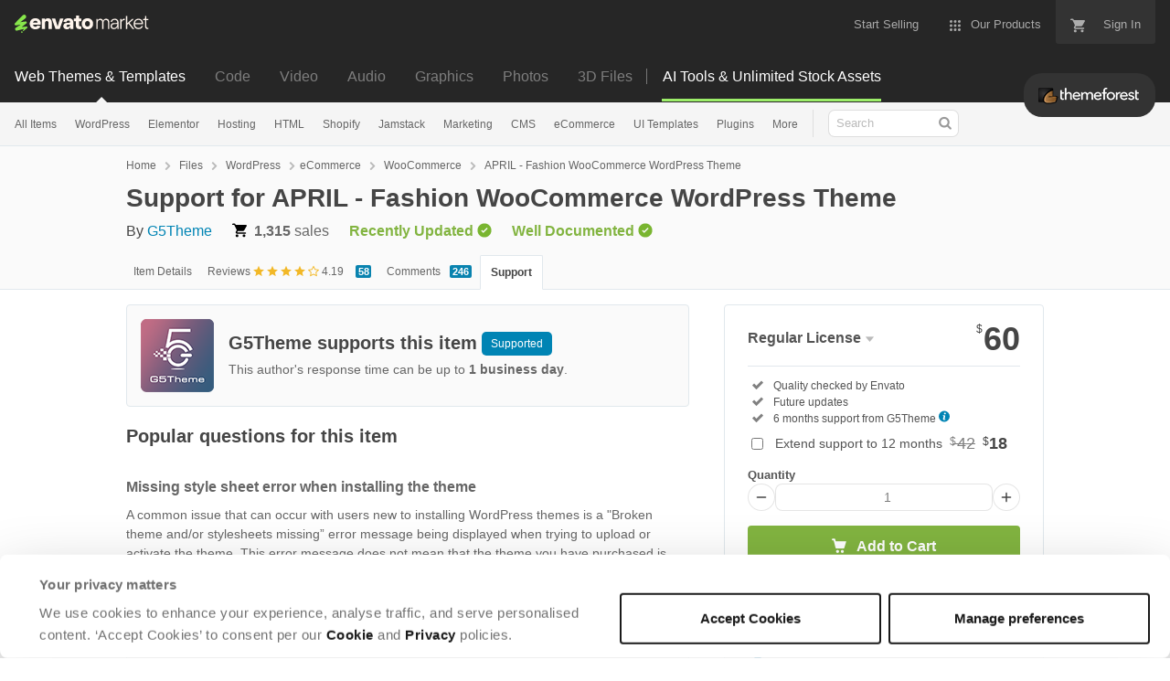

--- FILE ---
content_type: text/css
request_url: https://public-assets.envato-static.com/assets/market/core/index-b030306a35189a19bc499d0a24c989fcd7f7aabc8c2360f4442f49f7a4e4dc53.css
body_size: 34317
content:
/*! normalize.css v8.0.1 | MIT License | github.com/necolas/normalize.css */html{line-height:1.15;-webkit-text-size-adjust:100%}body{margin:0}main{display:block}h1{font-size:2em;margin:0.67em 0}hr{-webkit-box-sizing:content-box;box-sizing:content-box;height:0;overflow:visible}pre{font-family:monospace, monospace;font-size:1em}a{background-color:transparent}abbr[title]{border-bottom:none;text-decoration:underline;-webkit-text-decoration:underline dotted;text-decoration:underline dotted}b,strong{font-weight:bolder}code,kbd,samp{font-family:monospace, monospace;font-size:1em}small{font-size:80%}sub,sup{font-size:75%;line-height:0;position:relative;vertical-align:baseline}sub{bottom:-0.25em}sup{top:-0.5em}img{border-style:none}button,input,optgroup,select,textarea{font-family:inherit;font-size:100%;line-height:1.15;margin:0}button,input{overflow:visible}button,select{text-transform:none}button,[type="button"],[type="reset"],[type="submit"]{-webkit-appearance:button}button::-moz-focus-inner,[type="button"]::-moz-focus-inner,[type="reset"]::-moz-focus-inner,[type="submit"]::-moz-focus-inner{border-style:none;padding:0}button:-moz-focusring,[type="button"]:-moz-focusring,[type="reset"]:-moz-focusring,[type="submit"]:-moz-focusring{outline:1px dotted ButtonText}fieldset{padding:0.35em 0.75em 0.625em}legend{-webkit-box-sizing:border-box;box-sizing:border-box;color:inherit;display:table;max-width:100%;padding:0;white-space:normal}progress{vertical-align:baseline}textarea{overflow:auto}[type="checkbox"],[type="radio"]{-webkit-box-sizing:border-box;box-sizing:border-box;padding:0}[type="number"]::-webkit-inner-spin-button,[type="number"]::-webkit-outer-spin-button{height:auto}[type="search"]{-webkit-appearance:textfield;outline-offset:-2px}[type="search"]::-webkit-search-decoration{-webkit-appearance:none}::-webkit-file-upload-button{-webkit-appearance:button;font:inherit}details{display:block}summary{display:list-item}template{display:none}[hidden]{display:none}*,*:before,*:after{-webkit-box-sizing:border-box;box-sizing:border-box}html{font-family:"Helvetica Neue", Helvetica, Arial, sans-serif;font-size:16px;line-height:1.5;color:#545454}@media (max-width: 1023px){html{height:100%}}@media (max-width: 1023px){body{height:100%}}blockquote,dl,dd,h1,h2,h3,h4,h5,h6,figure,p,pre{margin:0}fieldset{border:0;margin:0;padding:0}iframe{border:0}ol,ul{list-style:none;margin:0;padding:0}[tabindex="-1"]:focus{outline:none !important}iframe[name=google_conversion_frame]{display:none}@-webkit-keyframes background-flash{0%{background-color:transparent}50%{background-color:#f5f5b4}100%{background-color:transparent}}@keyframes background-flash{0%{background-color:transparent}50%{background-color:#f5f5b4}100%{background-color:transparent}}@-webkit-keyframes fade-in-out{0%{opacity:0}50%{opacity:1}100%{opacity:0}}@keyframes fade-in-out{0%{opacity:0}50%{opacity:1}100%{opacity:0}}@-webkit-keyframes fade-in{0%{display:none;opacity:0}1%{display:block;opacity:0}100%{display:block;opacity:1}}@keyframes fade-in{0%{display:none;opacity:0}1%{display:block;opacity:0}100%{display:block;opacity:1}}@-webkit-keyframes fade-in-down{0%{opacity:0;-webkit-transform:translate3d(0, -50%, 0);transform:translate3d(0, -50%, 0)}100%{opacity:1;-webkit-transform:none;transform:none}}@keyframes fade-in-down{0%{opacity:0;-webkit-transform:translate3d(0, -50%, 0);transform:translate3d(0, -50%, 0)}100%{opacity:1;-webkit-transform:none;transform:none}}@-webkit-keyframes fade-in-down-desktop{0%{opacity:0;-webkit-transform:translate3d(0, -10%, 0);transform:translate3d(0, -10%, 0)}100%{opacity:1;-webkit-transform:none;transform:none}}@keyframes fade-in-down-desktop{0%{opacity:0;-webkit-transform:translate3d(0, -10%, 0);transform:translate3d(0, -10%, 0)}100%{opacity:1;-webkit-transform:none;transform:none}}@-webkit-keyframes fade-in-up{0%{opacity:0;-webkit-transform:translate3d(0, 50%, 0);transform:translate3d(0, 50%, 0)}100%{opacity:1;-webkit-transform:none;transform:none}}@keyframes fade-in-up{0%{opacity:0;-webkit-transform:translate3d(0, 50%, 0);transform:translate3d(0, 50%, 0)}100%{opacity:1;-webkit-transform:none;transform:none}}@-webkit-keyframes fade-in-up-desktop{0%{opacity:0;-webkit-transform:translate3d(0, 30%, 0);transform:translate3d(0, 30%, 0)}100%{opacity:1;-webkit-transform:none;transform:none}}@keyframes fade-in-up-desktop{0%{opacity:0;-webkit-transform:translate3d(0, 30%, 0);transform:translate3d(0, 30%, 0)}100%{opacity:1;-webkit-transform:none;transform:none}}@-webkit-keyframes fade-out{0%{display:block;opacity:1}99%{display:block;opacity:0}100%{display:none;opacity:1}}@keyframes fade-out{0%{display:block;opacity:1}99%{display:block;opacity:0}100%{display:none;opacity:1}}@-webkit-keyframes move-from-left{0%{-webkit-transform:translateX(-50px);transform:translateX(-50px)}100%{-webkit-transform:translateX(0);transform:translateX(0)}}@keyframes move-from-left{0%{-webkit-transform:translateX(-50px);transform:translateX(-50px)}100%{-webkit-transform:translateX(0);transform:translateX(0)}}@-webkit-keyframes shake{0%{-webkit-transform:translateX(0);transform:translateX(0)}20%{-webkit-transform:translateX(-5px);transform:translateX(-5px)}40%{-webkit-transform:translateX(5px);transform:translateX(5px)}60%{-webkit-transform:translateX(-5px);transform:translateX(-5px)}80%{-webkit-transform:translateX(5px);transform:translateX(5px)}100%{-webkit-transform:translateX(0);transform:translateX(0)}}@keyframes shake{0%{-webkit-transform:translateX(0);transform:translateX(0)}20%{-webkit-transform:translateX(-5px);transform:translateX(-5px)}40%{-webkit-transform:translateX(5px);transform:translateX(5px)}60%{-webkit-transform:translateX(-5px);transform:translateX(-5px)}80%{-webkit-transform:translateX(5px);transform:translateX(5px)}100%{-webkit-transform:translateX(0);transform:translateX(0)}}@-webkit-keyframes spin{to{-webkit-transform:rotate(1turn);transform:rotate(1turn)}}@keyframes spin{to{-webkit-transform:rotate(1turn);transform:rotate(1turn)}}[am-Grid]{float:left;width:100%}[am-Grid]:after{content:" ";display:block;clear:both}@media (max-width: 568px){[am-Grid] [am-Grid-Col~="s:1"]{width:20.3125%;float:left;margin-right:6.25%}[am-Grid] [am-Grid-Col~="s:pre1"]{margin-left:26.5625%}[am-Grid] [am-Grid-Col~="s:2"]{width:46.875%;float:left;margin-right:6.25%}[am-Grid] [am-Grid-Col~="s:pre2"]{margin-left:53.125%}[am-Grid] [am-Grid-Col~="s:3"]{width:73.4375%;float:left;margin-right:6.25%}[am-Grid] [am-Grid-Col~="s:pre3"]{margin-left:79.6875%}[am-Grid] [am-Grid-Col~="s:4"]{width:100%;float:left;margin-left:0;margin-right:0}[am-Grid] [am-Grid-Col~="s:pre4"]{margin-left:106.25%}[am-Grid] [am-Grid-Row~="s:end"]{margin-right:0;clear:right}[am-Grid] [am-Grid-Row~="s:start"]{clear:left}}@media (min-width: 569px) and (max-width: 1023px){[am-Grid] [am-Grid-Col~="m:1"]{width:9.8484848485%;float:left;margin-right:3.0303030303%}[am-Grid] [am-Grid-Col~="m:pre1"]{margin-left:12.8787878788%}[am-Grid] [am-Grid-Col~="m:2"]{width:22.7272727273%;float:left;margin-right:3.0303030303%}[am-Grid] [am-Grid-Col~="m:pre2"]{margin-left:25.7575757576%}[am-Grid] [am-Grid-Col~="m:3"]{width:35.6060606061%;float:left;margin-right:3.0303030303%}[am-Grid] [am-Grid-Col~="m:pre3"]{margin-left:38.6363636364%}[am-Grid] [am-Grid-Col~="m:4"]{width:48.4848484848%;float:left;margin-right:3.0303030303%}[am-Grid] [am-Grid-Col~="m:pre4"]{margin-left:51.5151515152%}[am-Grid] [am-Grid-Col~="m:5"]{width:61.3636363636%;float:left;margin-right:3.0303030303%}[am-Grid] [am-Grid-Col~="m:pre5"]{margin-left:64.3939393939%}[am-Grid] [am-Grid-Col~="m:6"]{width:74.2424242424%;float:left;margin-right:3.0303030303%}[am-Grid] [am-Grid-Col~="m:pre6"]{margin-left:77.2727272727%}[am-Grid] [am-Grid-Col~="m:7"]{width:87.1212121212%;float:left;margin-right:3.0303030303%}[am-Grid] [am-Grid-Col~="m:pre7"]{margin-left:90.1515151515%}[am-Grid] [am-Grid-Col~="m:8"]{width:100%;float:left;margin-left:0;margin-right:0}[am-Grid] [am-Grid-Col~="m:pre8"]{margin-left:103.0303030303%}[am-Grid] [am-Grid-Row~="m:end"]{margin-right:0;clear:right}[am-Grid] [am-Grid-Row~="m:start"]{clear:left}}@media (min-width: 1024px){[am-Grid] [am-Grid-Col~="l:1"]{width:6.5%;float:left;margin-right:2%}[am-Grid] [am-Grid-Col~="l:pre1"]{margin-left:8.5%}[am-Grid] [am-Grid-Col~="l:2"]{width:15%;float:left;margin-right:2%}[am-Grid] [am-Grid-Col~="l:pre2"]{margin-left:17%}[am-Grid] [am-Grid-Col~="l:3"]{width:23.5%;float:left;margin-right:2%}[am-Grid] [am-Grid-Col~="l:pre3"]{margin-left:25.5%}[am-Grid] [am-Grid-Col~="l:4"]{width:32%;float:left;margin-right:2%}[am-Grid] [am-Grid-Col~="l:pre4"]{margin-left:34%}[am-Grid] [am-Grid-Col~="l:5"]{width:40.5%;float:left;margin-right:2%}[am-Grid] [am-Grid-Col~="l:pre5"]{margin-left:42.5%}[am-Grid] [am-Grid-Col~="l:6"]{width:49%;float:left;margin-right:2%}[am-Grid] [am-Grid-Col~="l:pre6"]{margin-left:51%}[am-Grid] [am-Grid-Col~="l:7"]{width:57.5%;float:left;margin-right:2%}[am-Grid] [am-Grid-Col~="l:pre7"]{margin-left:59.5%}[am-Grid] [am-Grid-Col~="l:8"]{width:66%;float:left;margin-right:2%}[am-Grid] [am-Grid-Col~="l:pre8"]{margin-left:68%}[am-Grid] [am-Grid-Col~="l:9"]{width:74.5%;float:left;margin-right:2%}[am-Grid] [am-Grid-Col~="l:pre9"]{margin-left:76.5%}[am-Grid] [am-Grid-Col~="l:10"]{width:83%;float:left;margin-right:2%}[am-Grid] [am-Grid-Col~="l:pre10"]{margin-left:85%}[am-Grid] [am-Grid-Col~="l:11"]{width:91.5%;float:left;margin-right:2%}[am-Grid] [am-Grid-Col~="l:pre11"]{margin-left:93.5%}[am-Grid] [am-Grid-Col~="l:12"]{width:100%;float:left;margin-left:0;margin-right:0}[am-Grid] [am-Grid-Col~="l:pre12"]{margin-left:102%}[am-Grid] [am-Grid-Row~="l:end"]{margin-right:0;clear:right}[am-Grid] [am-Grid-Row~="l:start"]{clear:left}}.h-clearfix:after{content:" ";display:block;clear:both}.h-clear{clear:both}.h-clickable{cursor:pointer}.h-no-bullet{list-style:none}.h-hr{border:none;display:block;background-color:#dedede;height:1px;margin-top:16px;margin-bottom:16px}.h-pull-right{float:right}.h-pull-left{float:left}.h-pull-none{float:none !important}.h-display-inlineblock{display:inline-block !important}.h-display-block{display:block !important}.h-position-absolute{position:absolute}.h-position-relative{position:relative}.h-position-fixed{position:fixed}.h-text-align-center{text-align:center}.h-text-align-left{text-align:left}.h-text-align-right{text-align:right}.h-word-wrap{word-wrap:break-word}.h-strikethrough{text-decoration:line-through}.h-text-truncate{overflow:hidden;white-space:nowrap;text-overflow:ellipsis}.h-text-overflow-wrap-anywhere{overflow-wrap:anywhere}.h-full-width{width:100%}.h-flexible{max-width:100%}.h-image-svg{line-height:0;display:block}.h-flex-video{height:0;overflow:hidden;padding-bottom:56.2%;position:relative}.h-flex-video iframe,.h-flex-video video{height:100%;position:absolute;top:0;width:100%}.h-m0{margin:0px !important}.h-mt0{margin-top:0px !important}.h-mr0{margin-right:0px !important}.h-mb0{margin-bottom:0px !important}.h-ml0{margin-left:0px !important}.h-mx0{margin-left:0px !important;margin-right:0px !important}.h-my0{margin-top:0px !important;margin-bottom:0px !important}.h-m1{margin:8px !important}.h-mt1{margin-top:8px !important}.h-mr1{margin-right:8px !important}.h-mb1{margin-bottom:8px !important}.h-ml1{margin-left:8px !important}.h-mx1{margin-left:8px !important;margin-right:8px !important}.h-my1{margin-top:8px !important;margin-bottom:8px !important}.h-m2{margin:16px !important}.h-mt2{margin-top:16px !important}.h-mr2{margin-right:16px !important}.h-mb2{margin-bottom:16px !important}.h-ml2{margin-left:16px !important}.h-mx2{margin-left:16px !important;margin-right:16px !important}.h-my2{margin-top:16px !important;margin-bottom:16px !important}.h-m3{margin:24px !important}.h-mt3{margin-top:24px !important}.h-mr3{margin-right:24px !important}.h-mb3{margin-bottom:24px !important}.h-ml3{margin-left:24px !important}.h-mx3{margin-left:24px !important;margin-right:24px !important}.h-my3{margin-top:24px !important;margin-bottom:24px !important}.h-m4{margin:32px !important}.h-mt4{margin-top:32px !important}.h-mr4{margin-right:32px !important}.h-mb4{margin-bottom:32px !important}.h-ml4{margin-left:32px !important}.h-mx4{margin-left:32px !important;margin-right:32px !important}.h-my4{margin-top:32px !important;margin-bottom:32px !important}.h-mxa{margin-left:auto !important;margin-right:auto !important}.h-mya{margin-bottom:auto !important;margin-top:auto !important}.h-p0{padding:0px !important}.h-pt0{padding-top:0px !important}.h-pr0{padding-right:0px !important}.h-pb0{padding-bottom:0px !important}.h-pl0{padding-left:0px !important}.h-px0{padding-left:0px !important;padding-right:0px !important}.h-py0{padding-top:0px !important;padding-bottom:0px !important}.h-p1{padding:8px !important}.h-pt1{padding-top:8px !important}.h-pr1{padding-right:8px !important}.h-pb1{padding-bottom:8px !important}.h-pl1{padding-left:8px !important}.h-px1{padding-left:8px !important;padding-right:8px !important}.h-py1{padding-top:8px !important;padding-bottom:8px !important}.h-p2{padding:16px !important}.h-pt2{padding-top:16px !important}.h-pr2{padding-right:16px !important}.h-pb2{padding-bottom:16px !important}.h-pl2{padding-left:16px !important}.h-px2{padding-left:16px !important;padding-right:16px !important}.h-py2{padding-top:16px !important;padding-bottom:16px !important}.h-p3{padding:24px !important}.h-pt3{padding-top:24px !important}.h-pr3{padding-right:24px !important}.h-pb3{padding-bottom:24px !important}.h-pl3{padding-left:24px !important}.h-px3{padding-left:24px !important;padding-right:24px !important}.h-py3{padding-top:24px !important;padding-bottom:24px !important}.h-p4{padding:32px !important}.h-pt4{padding-top:32px !important}.h-pr4{padding-right:32px !important}.h-pb4{padding-bottom:32px !important}.h-pl4{padding-left:32px !important}.h-px4{padding-left:32px !important;padding-right:32px !important}.h-py4{padding-top:32px !important;padding-bottom:32px !important}@media (max-width: 1023px){.is-hidden-tablet-and-below{display:none !important}}@media (max-width: 568px){.is-hidden-phone{display:none !important}}@media (min-width: 569px){.is-hidden-tablet-and-above{display:none !important}}@media (min-width: 1024px){.is-hidden-desktop{display:none !important}}.is-visually-hidden,.js .is-visually-hidden--js{border:0;clip:rect(0 0 0 0);height:1px;margin:-1px;overflow:hidden;padding:0;position:absolute;width:1px}.hidden,.is-hidden{display:none !important}.no-js .is-hidden--no-js{display:none !important}.js .is-hidden--js{display:none !important}.is-loading{background-image:url(/assets/common/pagination_loader-ccdae013a8bbb92cbd0d52d6e1db2fea8a05b335a67409822029a16505e9adb5.gif);background-position:center center;background-repeat:no-repeat;height:30px}.is-pjax-loading{opacity:0.4}.is-disabled-loading,.is-disabled-interaction{position:relative}.is-disabled-loading:before,.is-disabled-interaction:before{content:"";background-color:white;opacity:0.4;position:absolute;top:0;right:0;bottom:0;left:0;z-index:2}.is-disabled-interaction{cursor:default}.is-disabled-loading{cursor:wait}.no-svg .is-hidden--no-svg,.svg .is-hidden--svg{display:none}.svg .is-hidden--no-svg,.no-svg .is-hidden--svg{display:inline}@font-face{font-family:'PolySans-Neutral';src:url(/assets/PolySans-Family/PolySans-Neutral-97805fdcd154c8dade0711b51e8ee36a88f411929fc0fdc812782006232b1407.otf) format("opentype");font-weight:normal;font-style:normal}@font-face{font-family:'PolySans-Median';src:url(/assets/PolySans-Family/PolySans-Median-3a831d451fb6e08a2d12ff4af107eea1a4ee286096911338ec3985e89f59c841.otf) format("opentype");font-weight:normal;font-style:normal}.t-body{-webkit-font-smoothing:antialiased;-moz-osx-font-smoothing:grayscale;font-family:"Helvetica Neue", Helvetica, Arial, sans-serif;font-size:16px;font-weight:400;line-height:1.5;margin-bottom:16px;padding:0}.t-body a{color:#0084B4}.t-body a:hover{color:#00719b}.t-body.-size-xl{font-size:20px}.t-body.-size-l{font-size:18px}.t-body.-size-m{font-size:14px}.t-body.-size-s{font-size:12px}.t-body.-color-dark,.t-body{color:#666666}.t-body.-color-mid{color:#999999}.t-body.-color-light{color:white}.t-body.-color-inherit{color:inherit}.t-body.-color-danger{color:#df2c2c}.t-body.-color-success{color:#82b541}.t-body.-color-warning{color:#efa506}.t-body.-style-italic{font-style:italic}.t-body.-weight-bold{font-weight:700}.t-currency{-webkit-font-smoothing:antialiased;-moz-osx-font-smoothing:grayscale;display:inline-block;font-weight:inherit;line-height:1}.t-currency::first-letter{margin-right:0.05em;font-size:12px;line-height:1.25em;font-weight:normal;vertical-align:top}@-moz-document url-prefix(){.t-currency::first-letter{float:left}}.t-heading{-webkit-font-smoothing:antialiased;-moz-osx-font-smoothing:grayscale;font-family:"Helvetica Neue", Helvetica, Arial, sans-serif;font-weight:700;line-height:1.2;margin-bottom:16px;padding:0}.t-heading a{color:#0084B4}.t-heading a:hover{color:#00719b}.t-heading.-size-xxl{font-size:36px}.t-heading.-size-xl{font-size:32px}.t-heading.-size-l{font-size:28px}.t-heading.-responsive-size-l{font-size:28px}@media (max-width: 1023px){.t-heading.-responsive-size-l{font-size:24px}}.t-heading.-size-m{font-size:24px}.t-heading.-size-s{font-size:20px}.t-heading.-size-xs{font-size:18px}.t-heading.-size-xxs{font-size:14px}.t-heading.-size-inherit{font-size:inherit}.t-heading.-color-dark,.t-heading{color:#454545}.t-heading.-color-mid{color:#545454}.t-heading.-color-light{color:white}.t-heading.-color-inherit{color:inherit}.t-heading.-color-highlight{color:#82b440}.t-heading.-weight-normal{font-weight:400}.t-heading.-weight-light{font-weight:300}.t-heading.-margin-none{margin:0}.t-icon-list{list-style:none;margin:0 0 8px 8px;-webkit-font-smoothing:antialiased;-moz-osx-font-smoothing:grayscale}.t-icon-list a{color:#0084B4}.t-icon-list a:hover{color:#00719b}.t-icon-list.-offset-flush{margin-left:8px}.t-icon-list.-font-size-s{font-size:12px}.t-icon-list.-font-size-m,.t-icon-list{font-size:16px}.t-icon-list.-icon-size-s .t-icon-list__item:before{font-size:12px}.t-icon-list.-icon-size-m .t-icon-list__item:before,.t-icon-list .t-icon-list__item:before{font-size:14px}.t-icon-list__item{position:relative;padding-left:16px}.t-icon-list__item:before{font-family:marketplace-glyphs;font-style:normal;font-weight:normal;speak:none;text-align:center;width:1em;position:relative;left:-23px;margin-right:-15px}.t-icon-list__item.-icon-ok:before{content:""}.t-icon-list__item.-icon-cancel:before{content:""}.t-icon-list__item.-icon-caret:before{content:""}.t-icon-list__item.-color-mid:before,.t-icon-list__item:before{color:gray}.t-icon-list__item.-color-dark:before{color:black}.t-icon-list__item.-color-light:before{color:white}.t-icon-list__item.-color-primary:before{color:#82b440}.t-link{color:#0084B4;text-decoration:underline}.t-link:hover{color:#00719b}.t-link:hover{text-decoration:none}.t-link.-color-dark{color:#454545}.t-link.-color-dark:hover{color:#787878}.t-link.-color-light{color:white}.t-link.-color-light:hover{color:whitesmoke}.t-link.-color-default{color:#0084B4}.t-link.-color-default:hover{color:#00719b}.t-link.-color-inherit{color:currentColor}.t-link.-decoration-reversed{text-decoration:none}.t-link.-decoration-reversed:hover{text-decoration:underline}.t-link.-decoration-none{text-decoration:none}.t-link.-decoration-none:hover{text-decoration:none}.t-link.-weight-bold{font-weight:700}.t-link.-weight-normal{font-weight:400}.t-link.-weight-light{font-weight:300}.t-list{list-style:disc;margin-left:32px}.t-list.-style-none{list-style:none;margin-left:0}.t-list.-style-decimal{list-style:decimal}.t-list.-style-alpha{list-style:lower-alpha}.t-list.-style-lower-roman{list-style:lower-roman}li.t-list__indent{padding:10px 0px;margin-left:10px;list-style:none}.t-preformatted{-webkit-font-smoothing:antialiased;-moz-osx-font-smoothing:grayscale}.t-preformatted p{color:#666666;font-family:"Helvetica Neue", Helvetica, Arial, sans-serif;font-size:14px;font-weight:400;line-height:1.5;margin-bottom:16px;padding:0}.t-preformatted p a{color:#0084B4}.t-preformatted p a:hover{color:#00719b}.t-preformatted h1{display:none}.t-preformatted h2,.t-preformatted h3,.t-preformatted h4,.t-preformatted h5,.t-preformatted h6{font-family:"Helvetica Neue", Helvetica, Arial, sans-serif;font-weight:700;line-height:1.2;color:#454545;margin-bottom:8px;padding:0}.t-preformatted h2 a,.t-preformatted h3 a,.t-preformatted h4 a,.t-preformatted h5 a,.t-preformatted h6 a{color:#0084B4}.t-preformatted h2 a:hover,.t-preformatted h3 a:hover,.t-preformatted h4 a:hover,.t-preformatted h5 a:hover,.t-preformatted h6 a:hover{color:#00719b}.t-preformatted small{color:#909090;font-size:12px}.t-preformatted ol,.t-preformatted ul{font-size:14px;margin-bottom:16px;padding-left:25px}.t-preformatted ol:last-child,.t-preformatted ul:last-child{margin-bottom:0}.t-preformatted ol{list-style-type:decimal}.t-preformatted ul{list-style:disc}.t-preformatted table{margin-bottom:16px;max-width:100%;overflow:auto}.t-preformatted img{max-width:100%}.t-preformatted blockquote{border-left:1px solid #454545;color:#777;font-size:14px;font-style:italic;margin-bottom:16px;padding-left:16px}.t-preformatted pre{font-size:14px;margin-bottom:16px}.f-checkbox{font-size:13px;font-weight:normal;outline:0}.f-checkbox.is-invalid,.f-checkbox.is-error{color:#df2c2c;border:currentColor 1px solid}.f-checkbox[disabled]{background:#ededed;cursor:not-allowed}.f-checkbox.is-read-only{cursor:text;border-style:dashed}.f-file{font-size:13px;font-weight:normal;outline:0;margin-top:8px}.f-file.is-invalid,.f-file.is-error{color:#df2c2c;border:currentColor 1px solid}.f-file[disabled]{background:#ededed;cursor:not-allowed}.f-file.is-read-only{cursor:text;border-style:dashed}.f-input{font-size:13px;font-weight:normal;outline:0;height:30px;line-height:1;border-radius:4px;color:gray;background:white;border:1px solid #bababa;padding:5px 8px}.f-input.is-invalid,.f-input.is-error{color:#df2c2c;border:currentColor 1px solid}.f-input[disabled]{background:#ededed;cursor:not-allowed}.f-input.is-read-only{cursor:text;border-style:dashed}.f-input:focus,.f-input.is-focussed{-webkit-transition:-webkit-box-shadow 0.30s ease-in-out;transition:-webkit-box-shadow 0.30s ease-in-out;transition:box-shadow 0.30s ease-in-out;transition:box-shadow 0.30s ease-in-out, -webkit-box-shadow 0.30s ease-in-out;-webkit-box-shadow:0 0 5px #9ecaed;box-shadow:0 0 5px #9ecaed;border-color:#9ecaed}.f-input.-font-monospace{font-family:Consolas, Monaco, "Lucida Console", monospace}.f-input.-size-m{height:40px;font-size:20px}.f-input.-width-full{width:100%}.f-input[data-icon="true"]{background-repeat:no-repeat;background-size:20px 20px;background-position:right 5px center}.f-input[data-status="valid"][data-icon="true"],.f-input.is-valid[data-icon="true"]{background-image:url(/assets/common/input-validation__valid-ad0699536415d38e62ad0ed66070d56104aabeb5dc4ce4742ee841fdcf5ed338.svg)}.f-input[data-status="invalid"],.f-input[data-status="error"],.f-input.is-error,.f-input.is-invalid{color:#df2c2c;border:currentColor 1px solid}.f-input[data-status="invalid"]:focus,.f-input.is-focussed[data-status="invalid"],.f-input[data-status="error"]:focus,.f-input.is-focussed[data-status="error"],.f-input.is-error:focus,.f-input.is-error.is-focussed,.f-input.is-invalid:focus,.f-input.is-invalid.is-focussed{-webkit-box-shadow:0 0 5px currentColor;box-shadow:0 0 5px currentColor}.f-input[data-status="invalid"][data-icon="true"],.f-input[data-status="error"][data-icon="true"],.f-input.is-error[data-icon="true"],.f-input.is-invalid[data-icon="true"]{background-image:url(/assets/common/input-validation__invalid-ecb44f2043f8a65c6b5cfdf3b5b813e4b66ba72e20c1bfa98dc03ec091673a27.svg)}.f-input[data-status="warning"],.f-input.is-warning{color:#efa506;border:currentColor 1px solid}.f-input[data-status="warning"]:focus,.f-input.is-focussed[data-status="warning"],.f-input.is-warning:focus,.f-input.is-warning.is-focussed{-webkit-box-shadow:0 0 5px currentColor;box-shadow:0 0 5px currentColor}.f-input[data-status="warning"][data-icon="true"],.f-input.is-warning[data-icon="true"]{background-image:url(/assets/common/input-validation__warning-74518a1b8f84c370ba6b297fe6d1a99c376fe0c1d5beec24487c22bc6f1df8e2.svg)}.f-input[data-status="pending"][data-icon="true"],.f-input.is-pending[data-icon="true"]{background-image:url(/assets/common/input-validation__pending-eda46ca6b1d93ee958f6291dcffb19f26970274b1a3405d86e6194d9486f330b.gif)}.f-input::-ms-clear,.f-input::-ms-reveal{width:0;height:0}.f-radio{font-size:13px}.f-search{font-size:13px;font-weight:normal;outline:0}.f-search.is-invalid,.f-search.is-error{color:#df2c2c;border:currentColor 1px solid}.f-search[disabled]{background:#ededed;cursor:not-allowed}.f-search.is-read-only{cursor:text;border-style:dashed}.f-select{font-size:13px;font-weight:normal;outline:0;width:auto;height:30px;padding:5px 8px;border-radius:4px;background:white;color:#333333;border:1px solid #bababa}.f-select.is-invalid,.f-select.is-error{color:#df2c2c;border:currentColor 1px solid}.f-select[disabled]{background:#ededed;cursor:not-allowed}.f-select.is-read-only{cursor:text;border-style:dashed}.f-select:focus,.f-select.is-focussed{-webkit-transition:-webkit-box-shadow 0.30s ease-in-out;transition:-webkit-box-shadow 0.30s ease-in-out;transition:box-shadow 0.30s ease-in-out;transition:box-shadow 0.30s ease-in-out, -webkit-box-shadow 0.30s ease-in-out;-webkit-box-shadow:0 0 5px #9ecaed;box-shadow:0 0 5px #9ecaed;border-color:#9ecaed}.f-select.-type-multi{height:100px}.f-select.-size-l{height:50px;font-size:25px}.f-select.-width-full{width:100%}.f-select[data-status="invalid"],.f-select[data-status="error"],.f-select.is-error,.f-select.is-invalid{color:#df2c2c;border:currentColor 1px solid}.f-select[data-status="invalid"]:focus,.f-select.is-focussed[data-status="invalid"],.f-select[data-status="error"]:focus,.f-select.is-focussed[data-status="error"],.f-select.is-error:focus,.f-select.is-error.is-focussed,.f-select.is-invalid:focus,.f-select.is-invalid.is-focussed{-webkit-box-shadow:0 0 5px currentColor;box-shadow:0 0 5px currentColor}.f-select[data-status="warning"],.f-select.is-warning{color:#efa506;border:currentColor 1px solid}.f-select[data-status="warning"]:focus,.f-select.is-focussed[data-status="warning"],.f-select.is-warning:focus,.f-select.is-warning.is-focussed{-webkit-box-shadow:0 0 5px currentColor;box-shadow:0 0 5px currentColor}.f-textarea{font-size:13px;font-weight:normal;outline:0;line-height:1.25;border-radius:4px;color:gray;background:white;border:1px solid #bababa;padding:5px 8px;font-size:14px;width:100%;height:150px}.f-textarea.is-invalid,.f-textarea.is-error{color:#df2c2c;border:currentColor 1px solid}.f-textarea[disabled]{background:#ededed;cursor:not-allowed}.f-textarea.is-read-only{cursor:text;border-style:dashed}.f-textarea:focus,.f-textarea.is-focussed{-webkit-transition:-webkit-box-shadow 0.30s ease-in-out;transition:-webkit-box-shadow 0.30s ease-in-out;transition:box-shadow 0.30s ease-in-out;transition:box-shadow 0.30s ease-in-out, -webkit-box-shadow 0.30s ease-in-out;-webkit-box-shadow:0 0 5px #9ecaed;box-shadow:0 0 5px #9ecaed;border-color:#9ecaed}.f-textarea.is-invalid,.f-textarea.is-error{color:#df2c2c;border:currentColor 1px solid}.f-textarea.is-invalid:focus,.f-textarea.is-invalid.is-focussed,.f-textarea.is-error:focus,.f-textarea.is-error.is-focussed{-webkit-box-shadow:0 0 5px currentColor;box-shadow:0 0 5px currentColor}.f-textarea.-type-autosize{display:block;height:30px;max-height:150px;max-width:100%;-webkit-appearance:none}@media (min-width: 1024px){.f-textarea.-type-autosize{max-height:none}}.no-js .f-textarea.-type-autosize{height:150px}.e-alert-box{display:-webkit-flex;display:-ms-flexbox;display:flex;-webkit-flex-flow:row nowrap;-ms-flex-flow:row nowrap;flex-flow:row nowrap;-webkit-align-items:baseline;-ms-flex-align:baseline;align-items:baseline;margin-bottom:16px;padding:16px;background-color:whitesmoke;border-left:6px solid #efa506;border-radius:4px;color:#454545;text-align:left}.e-alert-box__icon{display:none}@media (min-width: 569px){.e-alert-box__icon{-webkit-flex:0 0 30px;-ms-flex:0 0 30px;flex:0 0 30px;display:block;text-align:left;color:#efa506;font-size:14px}}.e-alert-box__message{-webkit-flex:1 0;-ms-flex:1 0;flex:1 0}.e-alert-box__dismiss{-webkit-flex:0 0 25px auto;-ms-flex:0 0 25px auto;flex:0 0 25px auto;text-align:right;padding-left:2%}.e-alert-box__dismiss-icon{display:block;color:#bababa;font-size:10px;line-height:20px;text-decoration:none}.e-alert-box__dismiss-icon:hover{color:gray}.e-alert-box.-type-success{border-color:#82b541}.e-alert-box.-type-success .e-alert-box__icon{color:#82b541}.e-alert-box.-type-alert{border-color:#df2c2c}.e-alert-box.-type-alert .e-alert-box__icon{color:#df2c2c}.e-alert-box.-type-warning{border-color:#efa506}.e-alert-box.-type-warning .e-alert-box__icon{color:#efa506}.no-flexbox .e-alert-box{display:table;width:100%}.no-flexbox .e-alert-box__icon{width:1px;white-space:nowrap;display:table-cell;padding-right:16px}.no-flexbox .e-alert-box__message{display:table-cell}.no-flexbox .e-alert-box__dismiss{width:1px;white-space:nowrap;display:table-cell;min-width:25px}.e-btn,.e-btn--outline,.e-btn--3d{-webkit-font-smoothing:antialiased;-moz-osx-font-smoothing:grayscale;-webkit-box-sizing:border-box;box-sizing:border-box;display:inline-block;margin:0;border:none;border-radius:4px;font-family:"Helvetica Neue", Helvetica, Arial, sans-serif;text-align:center;text-decoration:none;cursor:pointer}.e-btn:hover,.e-btn--outline:hover,.e-btn--3d:hover,.e-btn:focus,.e-btn--outline:focus,.e-btn--3d:focus{text-decoration:none;outline:none}.e-btn[data-state=disabled],.e-btn--outline[data-state=disabled],.e-btn--3d[data-state=disabled],.e-btn.is-disabled,.is-disabled.e-btn--outline,.is-disabled.e-btn--3d{background-color:#bababa !important;-webkit-box-shadow:none !important;box-shadow:none !important;color:#dedede !important;cursor:not-allowed !important}.e-btn.-color-default,.e-btn,.e-btn--outline,.e-btn--3d{background-color:gray;color:white}.e-btn.-color-default:hover,.e-btn.-color-default:focus,.e-btn.-color-default:active,.e-btn:hover,.e-btn--outline:hover,.e-btn--3d:hover,.e-btn:focus,.e-btn--outline:focus,.e-btn--3d:focus,.e-btn:active,.e-btn--outline:active,.e-btn--3d:active{background-color:#787878}.e-btn.-color-primary,.-color-primary.e-btn--outline,.-color-primary.e-btn--3d{background-color:#82b440}.e-btn.-color-primary:hover,.-color-primary.e-btn--outline:hover,.-color-primary.e-btn--3d:hover,.e-btn.-color-primary:focus,.-color-primary.e-btn--outline:focus,.-color-primary.e-btn--3d:focus,.e-btn.-color-primary:active,.-color-primary.e-btn--outline:active,.-color-primary.e-btn--3d:active{background-color:#7aa93c}.e-btn.-color-secondary,.-color-secondary.e-btn--outline,.-color-secondary.e-btn--3d{background-color:#0084B4}.e-btn.-color-secondary:hover,.-color-secondary.e-btn--outline:hover,.-color-secondary.e-btn--3d:hover,.e-btn.-color-secondary:focus,.-color-secondary.e-btn--outline:focus,.-color-secondary.e-btn--3d:focus,.e-btn.-color-secondary:active,.-color-secondary.e-btn--outline:active,.-color-secondary.e-btn--3d:active{background-color:#00719b}.e-btn.-color-warning,.-color-warning.e-btn--outline,.-color-warning.e-btn--3d{background-color:#f39c12}.e-btn.-color-warning:hover,.-color-warning.e-btn--outline:hover,.-color-warning.e-btn--3d:hover,.e-btn.-color-warning:focus,.-color-warning.e-btn--outline:focus,.-color-warning.e-btn--3d:focus,.e-btn.-color-warning:active,.-color-warning.e-btn--outline:active,.-color-warning.e-btn--3d:active{background-color:#ea940c}.e-btn.-color-destructive,.-color-destructive.e-btn--outline,.-color-destructive.e-btn--3d{background-color:#df2c2c}.e-btn.-color-destructive:hover,.-color-destructive.e-btn--outline:hover,.-color-destructive.e-btn--3d:hover,.e-btn.-color-destructive:focus,.-color-destructive.e-btn--outline:focus,.-color-destructive.e-btn--3d:focus,.e-btn.-color-destructive:active,.-color-destructive.e-btn--outline:active,.-color-destructive.e-btn--3d:active{background-color:#ce2424}.e-btn.-color-light,.-color-light.e-btn--outline,.-color-light.e-btn--3d{background-color:#e6e6e6;border:1px solid #dedede;color:#666666}.e-btn.-color-light:hover,.-color-light.e-btn--outline:hover,.-color-light.e-btn--3d:hover,.e-btn.-color-light:focus,.-color-light.e-btn--outline:focus,.-color-light.e-btn--3d:focus,.e-btn.-color-light:active,.-color-light.e-btn--outline:active,.-color-light.e-btn--3d:active{background-color:#e0e0e0}.e-btn.-color-dark,.-color-dark.e-btn--outline,.-color-dark.e-btn--3d{background-color:#333333}.e-btn.-color-dark:hover,.-color-dark.e-btn--outline:hover,.-color-dark.e-btn--3d:hover,.e-btn.-color-dark:focus,.-color-dark.e-btn--outline:focus,.-color-dark.e-btn--3d:focus,.e-btn.-color-dark:active,.-color-dark.e-btn--outline:active,.-color-dark.e-btn--3d:active{background-color:#262626}.e-btn.-color-muted,.-color-muted.e-btn--outline,.-color-muted.e-btn--3d{background-color:#ababab}.e-btn.-color-transparent,.-color-transparent.e-btn--outline,.-color-transparent.e-btn--3d{background-color:transparent;color:#454545}.e-btn.-color-transparent:hover,.-color-transparent.e-btn--outline:hover,.-color-transparent.e-btn--3d:hover,.e-btn.-color-transparent:focus,.-color-transparent.e-btn--outline:focus,.-color-transparent.e-btn--3d:focus,.e-btn.-color-transparent:active,.-color-transparent.e-btn--outline:active,.-color-transparent.e-btn--3d:active,.e-btn.-color-transparent.is-active,.-color-transparent.is-active.e-btn--outline,.-color-transparent.is-active.e-btn--3d{background-color:transparent;color:#0084B4}.e-btn.-width-full,.-width-full.e-btn--outline,.-width-full.e-btn--3d{-webkit-box-sizing:border-box;box-sizing:border-box;width:100%}.e-btn.-size-xs,.-size-xs.e-btn--outline,.-size-xs.e-btn--3d{font-size:12px;padding:7px 10px;line-height:1}.e-btn.-size-s,.e-btn,.e-btn--outline,.e-btn--3d{font-size:14px;padding:5px 20px;line-height:1.5}.e-btn.-size-m,.-size-m.e-btn--outline,.-size-m.e-btn--3d{font-size:16px;padding:10px 20px}.e-btn.-size-l,.-size-l.e-btn--outline,.-size-l.e-btn--3d{font-size:18px;padding:14px 20px}.e-btn.-size-xl,.-size-xl.e-btn--outline,.-size-xl.e-btn--3d{font-size:24px;padding:24px 36px}.e-btn.-border-none,.-border-none.e-btn--outline,.-border-none.e-btn--3d{border:none}.e-btn--3d{-webkit-box-shadow:0 2px 0 #545454;box-shadow:0 2px 0 #545454;position:relative}.e-btn--3d:active{top:1px;-webkit-box-shadow:0 1px 0 #545454;box-shadow:0 1px 0 #545454}.e-btn--3d.-color-primary{-webkit-box-shadow:0 2px 0 #6f9a37;box-shadow:0 2px 0 #6f9a37;position:relative}.e-btn--3d.-color-primary:active{top:1px;-webkit-box-shadow:0 1px 0 #6f9a37;box-shadow:0 1px 0 #6f9a37}.e-btn--3d.-color-warning{-webkit-box-shadow:0 2px 0 #a66908;box-shadow:0 2px 0 #a66908;position:relative}.e-btn--3d.-color-warning:active{top:1px;-webkit-box-shadow:0 1px 0 #a66908;box-shadow:0 1px 0 #a66908}.e-btn--3d.-color-destructive{-webkit-box-shadow:0 2px 0 #aa3737;box-shadow:0 2px 0 #aa3737;position:relative}.e-btn--3d.-color-destructive:active{top:1px;-webkit-box-shadow:0 1px 0 #aa3737;box-shadow:0 1px 0 #aa3737}.e-btn--3d.-color-secondary{-webkit-box-shadow:0 2px 0 #006a90;box-shadow:0 2px 0 #006a90;position:relative}.e-btn--3d.-color-secondary:active{top:1px;-webkit-box-shadow:0 1px 0 #006a90;box-shadow:0 1px 0 #006a90}.e-btn--3d.-color-light{-webkit-box-shadow:0 2px 0 #a8a8a8;box-shadow:0 2px 0 #a8a8a8;position:relative;border:none}.e-btn--3d.-color-light:active{top:1px;-webkit-box-shadow:0 1px 0 #a8a8a8;box-shadow:0 1px 0 #a8a8a8}.e-btn--outline{border:1px solid #bababa;color:gray;padding:4px 20px}.e-btn--outline:hover,.e-btn--outline:focus,.e-btn--outline:active{border-color:gray;background-color:transparent;color:#545454}.e-btn--outline,.e-btn--outline.-color-primary,.e-btn--outline.-color-warning,.e-btn--outline.-color-destructive,.e-btn--outline.-color-secondary,.e-btn--outline.-color-light{background-color:transparent}.e-btn--outline:hover,.e-btn--outline:focus,.e-btn--outline:active,.e-btn--outline.-color-primary:hover,.e-btn--outline.-color-primary:focus,.e-btn--outline.-color-primary:active,.e-btn--outline.-color-warning:hover,.e-btn--outline.-color-warning:focus,.e-btn--outline.-color-warning:active,.e-btn--outline.-color-destructive:hover,.e-btn--outline.-color-destructive:focus,.e-btn--outline.-color-destructive:active,.e-btn--outline.-color-secondary:hover,.e-btn--outline.-color-secondary:focus,.e-btn--outline.-color-secondary:active,.e-btn--outline.-color-light:hover,.e-btn--outline.-color-light:focus,.e-btn--outline.-color-light:active{color:white;border-color:gray;background-color:gray}.e-btn--outline.-color-primary{border-color:#82b440;color:#7aa93c}.e-btn--outline.-color-primary:hover,.e-btn--outline.-color-primary:focus,.e-btn--outline.-color-primary:active{background-color:#82b440;border-color:#82b440}.e-btn--outline.-color-warning{border-color:#f39c12;color:#f39c12}.e-btn--outline.-color-warning:hover,.e-btn--outline.-color-warning:focus,.e-btn--outline.-color-warning:active{background-color:#f39c12;border-color:#f39c12}.e-btn--outline.-color-destructive{border-color:#df2c2c;color:#df2c2c}.e-btn--outline.-color-destructive:hover,.e-btn--outline.-color-destructive:focus,.e-btn--outline.-color-destructive:active{background-color:#df2c2c;border-color:#df2c2c}.e-btn--outline.-color-secondary{border-color:#0084B4;color:#0084B4}.e-btn--outline.-color-secondary:hover,.e-btn--outline.-color-secondary:focus,.e-btn--outline.-color-secondary:active{background-color:#0084B4;border-color:#0084B4}.e-btn--outline.-color-light{border-color:white;color:white}.e-btn--outline.-color-light:hover,.e-btn--outline.-color-light:focus,.e-btn--outline.-color-light:active{background-color:white;border-color:white;color:gray}.e-btn--paypal{max-width:200px;float:right}.e-fieldset{border:#e1e8ed 1px solid;margin-bottom:30px;background-color:white}.e-fieldset.is-disabled{opacity:0.6;cursor:not-allowed}.e-fieldset.-color-dark{background-color:#fafafa}.e-fieldset.-border-radius-all,.e-fieldset{border-radius:4px}.e-fieldset.-border-radius-none{border-radius:0}.e-fieldset.-border-radius-top{border-radius:4px 4px 0 0}.e-fieldset.-border-radius-bottom{border-radius:0 0 4px 4px}.e-fieldset__header{display:-webkit-flex;display:-ms-flexbox;display:flex;-webkit-flex-flow:row wrap;-ms-flex-flow:row wrap;flex-flow:row wrap;-webkit-align-items:baseline;-ms-flex-align:baseline;align-items:baseline;margin:16px}.e-fieldset__header.-divider-bottom{border-bottom:#e1e8ed 1px solid;padding-bottom:8px;margin-bottom:16px}.e-fieldset__prefix{-webkit-flex:0 0 40px;-ms-flex:0 0 40px;flex:0 0 40px;-webkit-order:1;-ms-flex-order:1;order:1}.e-fieldset__prefix>span{position:relative;display:block;width:26px;height:26px;line-height:26px;text-align:center;border-radius:15px;background-color:#454545;font-size:16px;color:white;top:-1px}.e-fieldset__title{-webkit-flex:2 0 auto;-ms-flex:2 0 auto;flex:2 0 auto;-webkit-order:2;-ms-flex-order:2;order:2;max-width:100%}.e-fieldset__subtitle{margin:5px 0}.e-fieldset__action{-webkit-flex:0 0 auto;-ms-flex:0 0 auto;flex:0 0 auto;-webkit-order:3;-ms-flex-order:3;order:3;text-align:right}.e-fieldset__body:after{content:" ";display:block;clear:both}.e-fieldset__body.-spacing-s,.e-fieldset__body{margin:8px 16px}.e-fieldset__body.-spacing-m{margin-top:16px;margin-bottom:16px}.e-fieldset__body.-spacing-l{margin-top:24px;margin-bottom:24px}.e-fieldset__body.-spacing-none{margin:0}.e-fieldset__body.-divider-top{border-top:#e1e8ed 1px solid;padding-top:16px;margin-top:8px}.e-fieldset__footer{background-color:#fafafa;border-top:#e0e0e0 1px solid;padding:16px;text-align:right}@media (min-width: 569px){.e-fieldset__footer{padding:24px 16px}}.e-fieldset__divider{border:none;display:block;background-color:#e1e8ed;height:1px;margin-top:16px;margin-bottom:16px}.no-flexbox .e-fieldset__header{display:block}.no-flexbox .e-fieldset__header:after{content:" ";display:block;clear:both}.no-flexbox .e-fieldset__prefix,.no-flexbox .e-fieldset__title{float:left;margin-right:8px}.no-flexbox .e-fieldset__action{float:right}.e-form{-webkit-align-items:baseline;-ms-flex-align:baseline;align-items:baseline;font-size:13px}.e-form .e-form__label{-webkit-order:1;-ms-flex-order:1;order:1;-webkit-flex:1 100%;-ms-flex:1 100%;flex:1 100%;margin-bottom:2px}.e-form .e-form__group{display:-webkit-flex;display:-ms-flexbox;display:flex;-webkit-flex-flow:row wrap;-ms-flex-flow:row wrap;flex-flow:row wrap;width:100%;position:relative;margin-bottom:8px}.e-form .e-form__group.-spacing-none{margin-bottom:0}.e-form .e-form__input{-webkit-flex:1 100%;-ms-flex:1 100%;flex:1 100%;-webkit-order:2;-ms-flex-order:2;order:2;margin-bottom:5px}.e-form .e-form__response{-webkit-flex:1 100%;-ms-flex:1 100%;flex:1 100%;-webkit-order:3;-ms-flex-order:3;order:3;margin-bottom:5px}.e-form .e-form__response:empty{display:none !important}.e-form.-layout-vertical-inline .e-form__label{-webkit-order:1;-ms-flex-order:1;order:1;-webkit-flex:0 auto;-ms-flex:0 auto;flex:0 auto;margin:0 10px 2px 0}.e-form.-layout-vertical-inline .e-form__hint{-webkit-order:2;-ms-flex-order:2;order:2;-webkit-flex:auto;-ms-flex:auto;flex:auto}.e-form.-layout-vertical-inline .e-form__input{-webkit-order:3;-ms-flex-order:3;order:3}.e-form.-layout-vertical-inline .e-form__response{-webkit-order:4;-ms-flex-order:4;order:4}@media (min-width: 569px){.e-form.-layout-horizontal{position:relative}.e-form.-layout-horizontal .e-form__group{padding-left:200px}.e-form.-layout-horizontal .e-form__group .e-form__label{position:absolute;left:0;width:190px}}.e-form.-layout-vertical .e-form__response:not(:empty)+.e-form__hint:not(:empty),.e-form.-layout-horizontal .e-form__response:not(:empty)+.e-form__hint:not(:empty){display:none}.e-form__base-errors{width:100%;color:#df2c2c;margin-bottom:16px;margin-top:16px}.e-form__base-errors:empty{display:none !important}.e-form__base-errors a{color:currentColor;text-decoration:underline}.e-form__base-errors a:hover{text-decoration:none}.e-form__base-errors li{list-style-type:disc;margin-left:20px}.e-form__base-errors li:only-child{list-style-type:none;margin-left:0}.e-form__label{font-weight:bold}.e-form__label label{font-family:"Helvetica Neue", Helvetica, Arial, sans-serif}.e-form__label label.is-required:after{content:" *";color:#df2c2c}.e-form__label label.is-disabled{opacity:0.6}.e-form__label abbr{border-bottom:none;color:#df2c2c}.e-form__response{color:#df2c2c}.e-form__response a{color:currentColor}.e-form__response a:hover{text-decoration:none}.e-form__response.is-valid,.e-form__response[data-status="valid"]{color:#82b541}.e-form__response.is-warning,.e-form__response[data-status="warning"]{color:#efa506}.e-form__response.is-pending,.e-form__response[data-status="pending"]{color:#999999}.e-form__hint{-webkit-order:4;-ms-flex-order:4;order:4;-webkit-flex:1 100%;-ms-flex:1 100%;flex:1 100%;margin-bottom:5px;color:#787878}.e-form__hint a{color:#0084B4}.e-form__hint a:hover{color:#00719b}.no-flexbox .e-form__group,.no-flexbox .e-form__label,.no-flexbox .e-form__input,.no-flexbox .e-form__hint,.no-flexbox .e-form__response{display:block;width:100%}.e-modal{position:relative;margin:20px auto}.e-modal.-width-xs{max-width:360px}.e-modal.-width-s{max-width:490px}.e-modal.-width-m,.e-modal{max-width:600px}.e-modal.-width-l{max-width:970px}.e-modal__close{position:absolute;right:0;top:24px;z-index:1}button.e-modal__close{background-color:transparent}button.e-modal__close:hover,button.e-modal__close:active,button.e-modal__close:focus{background-color:transparent}.e-modal__section,.e-modal__footer,.e-modal__header{overflow:auto;margin-top:-1px}.e-modal__section.-background-light,.e-modal__section,.e-modal__footer,.e-modal__header{background-color:white;border:1px solid #dedede}.e-modal__section.-background-mid,.-background-mid.e-modal__footer,.-background-mid.e-modal__header{background-color:whitesmoke;border:1px solid #dedede}.e-modal__section.-background-dark,.-background-dark.e-modal__footer,.-background-dark.e-modal__header{background-color:#262626;border:none;color:white}.e-modal__section.-padding-s,.e-modal__section,.e-modal__footer,.e-modal__header{padding:16px}.e-modal__section.-padding-m,.-padding-m.e-modal__footer,.-padding-m.e-modal__header{padding-top:24px;padding-bottom:24px}.e-modal__section.-padding-l,.-padding-l.e-modal__footer,.-padding-l.e-modal__header{padding-top:32px;padding-bottom:32px}.e-modal__section.-padding-none,.-padding-none.e-modal__footer,.-padding-none.e-modal__header{padding:0}.e-modal__section.-radius-none,.-radius-none.e-modal__footer,.-radius-none.e-modal__header{border-radius:0}.e-modal__section.-radius-all,.-radius-all.e-modal__footer,.-radius-all.e-modal__header{border-radius:4px}.e-modal__section.-radius-top,.-radius-top.e-modal__footer,.-radius-top.e-modal__header{border-radius:4px 4px 0 0}.e-modal__section.-radius-bottom,.-radius-bottom.e-modal__footer,.-radius-bottom.e-modal__header{border-radius:0 0 4px 4px}.e-modal__section.-height-scroll,.-height-scroll.e-modal__footer,.-height-scroll.e-modal__header{overflow-y:auto;overflow-x:hidden;max-height:250px}.e-modal__section.-height-scroll::-webkit-scrollbar,.-height-scroll.e-modal__footer::-webkit-scrollbar,.-height-scroll.e-modal__header::-webkit-scrollbar{-webkit-appearance:none}.e-modal__section.-height-scroll::-webkit-scrollbar:vertical,.-height-scroll.e-modal__footer::-webkit-scrollbar:vertical,.-height-scroll.e-modal__header::-webkit-scrollbar:vertical{width:11px}.e-modal__section.-height-scroll::-webkit-scrollbar:horizontal,.-height-scroll.e-modal__footer::-webkit-scrollbar:horizontal,.-height-scroll.e-modal__header::-webkit-scrollbar:horizontal{height:11px}.e-modal__section.-height-scroll::-webkit-scrollbar-thumb,.-height-scroll.e-modal__footer::-webkit-scrollbar-thumb,.-height-scroll.e-modal__header::-webkit-scrollbar-thumb{border:2px solid whitesmoke;background-color:rgba(0,0,0,0.4)}.e-modal__section.-height-scroll::-webkit-scrollbar-thumb:hover,.-height-scroll.e-modal__footer::-webkit-scrollbar-thumb:hover,.-height-scroll.e-modal__header::-webkit-scrollbar-thumb:hover{background-color:rgba(0,0,0,0.6)}.e-modal__section.-height-scroll::-webkit-scrollbar-track,.-height-scroll.e-modal__footer::-webkit-scrollbar-track,.-height-scroll.e-modal__header::-webkit-scrollbar-track{background-color:whitesmoke}@media screen and (min-height: 700px){.e-modal__section.-height-scroll,.-height-scroll.e-modal__footer,.-height-scroll.e-modal__header{max-height:400px}}.e-modal__header{padding-top:0.8em;padding-bottom:0.8em;border-radius:4px 4px 0 0}.e-modal__footer{display:-webkit-flex;display:-ms-flexbox;display:flex;-webkit-justify-content:space-between;-ms-flex-pack:justify;justify-content:space-between;width:100%;border-radius:0 0 4px 4px}.e-modal__footer-cta{-webkit-flex:1 100px;-ms-flex:1 100px;flex:1 100px}.e-modal__footer-cta.-align-left,.e-modal__footer-cta{text-align:left}.e-modal__footer-cta.-align-right{text-align:right}.e-modal__footer-cta.-align-center{text-align:center}.no-flexbox .e-modal__footer{display:block}.no-flexbox .e-modal__footer-cta{float:left}.no-flexbox .e-modal__footer-cta.-align-right{float:right}.e-tabs{display:-webkit-flex;display:-ms-flexbox;display:flex;-webkit-flex-flow:row wrap;-ms-flex-flow:row wrap;flex-flow:row wrap}.e-tabs__radio{border:0;clip:rect(0 0 0 0);height:1px;margin:-1px;overflow:hidden;padding:0;position:absolute;width:1px}.e-tabs__label{-webkit-flex:1 auto;-ms-flex:1 auto;flex:1 auto;position:relative;display:block;padding:16px 24px;border-bottom:1px solid #e1e8ed;color:#999999;font-size:14px;text-align:center;cursor:pointer}.e-tabs__content{-webkit-flex:1 100%;-ms-flex:1 100%;flex:1 100%;display:none;padding:16px 24px}#tab1:checked~#tab-content1,#tab2:checked~#tab-content2{display:block}[id^="tab"]:checked+label{top:0;border-color:#7aa93c;color:#82b440}.e-text-label,.e-text-label--reversed{-webkit-font-smoothing:antialiased;-moz-osx-font-smoothing:grayscale;display:inline-block;text-align:center;text-decoration:none}.e-text-label:hover,.e-text-label--reversed:hover,.e-text-label:active,.e-text-label--reversed:active,.e-text-label:focus,.e-text-label--reversed:focus{text-decoration:none}.e-text-label.-size-m,.e-text-label,.e-text-label--reversed{padding:7px 10px;border-radius:5px;font-size:12px;line-height:12px}.e-text-label.-size-s,.-size-s.e-text-label--reversed{padding:4px 4px 3px;border-radius:3px;font-size:9px;font-weight:bold;text-transform:uppercase}.e-text-label.-color-grey,.e-text-label,.e-text-label--reversed{background-color:#999999;color:white}.e-text-label.-color-grey-light,.-color-grey-light.e-text-label--reversed{background-color:#dedede;color:#545454}.e-text-label.-color-grey-medium,.-color-grey-medium.e-text-label--reversed{background-color:#666666}.e-text-label.-color-grey-dark,.-color-grey-dark.e-text-label--reversed{background-color:#262626}.e-text-label.-color-blue,.-color-blue.e-text-label--reversed{background-color:#0084B4}.e-text-label.-color-green,.-color-green.e-text-label--reversed{background-color:#82b541}.e-text-label.-color-green-bright,.-color-green-bright.e-text-label--reversed{background-color:#63c242}.e-text-label.-color-green-dark,.-color-green-dark.e-text-label--reversed{background-color:#178e0e}.e-text-label.-color-orange,.-color-orange.e-text-label--reversed{background-color:#f59620}.e-text-label.-color-red,.-color-red.e-text-label--reversed{background-color:#ce2424}.e-text-label.-color-salmon,.-color-salmon.e-text-label--reversed{background-color:#BB726F}.e-text-label.-width-medium,.-width-medium.e-text-label--reversed{min-width:70px}.e-text-label.-width-full,.-width-full.e-text-label--reversed{-webkit-box-sizing:border-box;box-sizing:border-box;width:100%}.e-text-label.-position-top,.-position-top.e-text-label--reversed{vertical-align:top}.e-text-label.-margin-right,.-margin-right.e-text-label--reversed{margin-right:5px}.e-text-label.-margin-left,.-margin-left.e-text-label--reversed{margin-left:5px}.e-text-label.-fade-in-out,.-fade-in-out.e-text-label--reversed{-webkit-animation-fill-mode:both;animation-fill-mode:both;-webkit-animation-duration:3s;animation-duration:3s;-webkit-animation-timing-function:ease;animation-timing-function:ease;-webkit-animation-iteration-count:1;animation-iteration-count:1;-webkit-animation-name:fade-in-out;animation-name:fade-in-out}.no-cssanimations .e-text-label.-fade-in-out,.no-cssanimations .-fade-in-out.e-text-label--reversed{display:none}.e-text-label.is-muted,.is-muted.e-text-label--reversed{opacity:0.5}.e-text-label--reversed.-color-grey,.e-text-label--reversed{background-color:white !important;color:#999999;border:currentColor 1px solid}.e-text-label--reversed.-color-grey-light{border-color:#dedede;color:#545454}.e-text-label--reversed.-color-grey-medium{color:#666666}.e-text-label--reversed.-color-grey-dark{color:#262626}.e-text-label--reversed.-color-blue{color:#0084B4}.e-text-label--reversed.-color-green{color:#82b541}.e-text-label--reversed.-color-green-bright{color:#63c242}.e-text-label--reversed.-color-green-dark{color:#178e0e}.e-text-label--reversed.-color-orange{color:#f59620}.e-text-label--reversed.-color-red{color:#ce2424}.e-text-label--reversed.-color-salmon{color:#BB726F}.e-box{background-color:white;border:1px solid #e1e8ed;color:#666666;word-break:break-word}.e-box.-background-light{background:whitesmoke}.e-box.-background-mid{background-color:#ededed;color:#454545}.e-box.-background-dark{background-color:#454545;color:white;border:none}.e-box.-radius-all,.e-box{border-radius:4px}.e-box.-radius-top{border-radius:4px 4px 0 0}.e-box.-radius-bottom{border-radius:0 0 4px 4px}.e-box.-radius-none{border-radius:0}.e-box.-stacked{margin-bottom:-1px;position:relative;z-index:1}.e-list{border:1px solid #e1e8ed;border-radius:4px;list-style:none;padding:0;margin:0}.e-list__item{padding:0;position:relative}.e-list__item:not(:last-child){border-bottom:1px solid #e1e8ed}.e-list__item:first-child{border-radius:4px 4px 0 0}.e-list__item:last-child{border-radius:0 0 4px 4px}.e-list__item{background-color:#fafafa}.e-list__item.-background-white{background-color:white}.e-list__item.-background-clear{background-color:transparent}.e-list__item.-padding-1{padding:8px}.e-list__item.-padding-2{padding:16px}.e-list__item.-padding-3{padding:24px}.e-list__item.-highlight-item:hover{background-color:#a4cee2}.form__group{margin-bottom:16px;font-size:13px}.form__group:after{content:" ";display:block;clear:both}.form__hint,.form__hint--inline{display:block;width:100%;color:#787878;margin-top:8px;font-size:13px}.form__hint--inline{display:inline-block;width:auto}.form__error{display:block;width:100%;margin-top:8px;color:#df2c2c;font-size:13px}.form__label>label,.form__label--inline>label,.form__label--inline-hint>label{width:100%;display:block;margin:8px 0;line-height:1.3;font-size:13px;font-weight:bold}.form__label>label>abbr[title],.form__label--inline>label>abbr[title],.form__label--inline-hint>label>abbr[title]{border-bottom:none}.form__label--inline,.form__label--inline-hint{display:inline-block;margin-right:8px}.form__label--inline-hint{color:#999999}.form__input-collection{display:block}.form__input-collection+.form__hint,.form__input-collection+.form__hint--inline{display:inline}.form__boolean{padding-left:16px;position:relative}.form__boolean input{position:absolute;left:0;top:0}.form__radio-input,.form__checkbox-input{display:inline-block;margin:0 16px 8px 0}.form__radio-input input,.form__checkbox-input input{margin-right:8px !important}.form__actions{text-align:right;margin-top:16px}@media (min-width: 1024px){.form.-layout-horizontal .form__label,.form.-layout-horizontal .form__label--inline,.form.-layout-horizontal .form__label--inline-hint{width:23.5%;float:left;margin-right:2%}.form.-layout-horizontal .form__label>label,.form.-layout-horizontal .form__label--inline>label,.form.-layout-horizontal .form__label--inline-hint>label{display:block;width:100%;text-align:right}.form.-layout-horizontal .form__fields{width:49%;float:left;margin-right:2%}.form.-layout-horizontal .form__supplementary-label{display:inline-block;margin:5px 0}.form.-layout-horizontal .form__group>.form__fields:first-child{margin-left:25.5%}.form.-layout-horizontal .form__input-collection,.form.-layout-horizontal .form__boolean{margin-top:5px}.form.-layout-horizontal .form__actions{margin-left:25.5%;width:74.5%;float:left;margin-right:2%;float:right;margin-right:0;text-align:left}}@media (min-width: 1024px){.form.-layout-widthdrawal-method .form__fields{width:auto}}.modal{-webkit-text-size-adjust:none;-moz-text-size-adjust:none;-ms-text-size-adjust:none;text-size-adjust:none;position:relative;background-color:white;border-radius:4px;padding:0;width:auto;max-width:600px;margin:20px auto;overflow:auto;border:1px solid #dedede}.modal h2{font-size:24px;line-height:30px;font-weight:bold;padding:0 0 8px}.modal h3{font-size:18px;line-height:22px;font-weight:bold;padding:0}.modal h1,.modal h2,.modal h3,.modal h4,.modal h5{color:#454545}.modal.-width-narrow{max-width:450px}.modal.-width-wide{max-width:970px}.modal--error{max-width:350px;padding:50px 20px;font-size:16px;text-align:center}.modal__header{display:block;padding:12px 32px 12px 16px}.modal__header h5{color:#666666;padding-bottom:5px;font-size:13px}.modal__header p{font-size:14px;line-height:1.5;padding:8px 0 0}.modal__header p.-no-padding{padding:0}.modal__header span{font-weight:normal}.modal__header h2:last-child,.modal__header h3:last-child,.modal__header h4:last-child,.modal__header h5:last-child,.modal__header p:last-child{margin-bottom:0;padding-bottom:0}.modal__body{overflow:auto;border-top:1px solid #dedede;padding:16px}.modal__body>p{font-size:14px}.modal__body p:first-of-type{padding-top:0}.modal__body p:last-of-type{padding-bottom:0}.modal__body.-padding-none{padding:0}.modal__body.-padding-m{padding-top:24px;padding-bottom:24px}.modal__body.-background-mid{background-color:whitesmoke}.modal__body.-borderless{border:none}.modal__body.-border-above{border-top:1px solid #dedede}.modal__body.-border-below{border-bottom:1px solid #dedede}.modal__body.-height-scroll{overflow-y:auto;overflow-x:hidden;max-height:250px}.modal__body.-height-scroll::-webkit-scrollbar{-webkit-appearance:none}.modal__body.-height-scroll::-webkit-scrollbar:vertical{width:11px}.modal__body.-height-scroll::-webkit-scrollbar:horizontal{height:11px}.modal__body.-height-scroll::-webkit-scrollbar-thumb{border:2px solid whitesmoke;background-color:rgba(0,0,0,0.4)}.modal__body.-height-scroll::-webkit-scrollbar-thumb:hover{background-color:rgba(0,0,0,0.6)}.modal__body.-height-scroll::-webkit-scrollbar-track{background-color:whitesmoke}@media screen and (min-height: 700px){.modal__body.-height-scroll{max-height:400px}}.modal__heading--highlight h2,.modal__heading--highlight h3,.modal__heading--highlight h4,.modal__heading--highlight h5{color:#82b440}.modal__footnote,.modal__footnote--small{display:block;margin-top:8px;color:#999999;font-size:14px;line-height:1.5}.modal__footnote--small{font-size:13px;color:#bababa}.modal__footer{padding:16px;overflow:auto;border-top:1px solid #dedede;font-size:13px;font-weight:normal;line-height:18px;color:#545454}@media (min-width: 569px){.modal__footer{text-align:right}}.modal__footer form{display:inline-block}.modal__footer>a,.modal__footer button,.modal__footer input{margin:16px 0 0 0}@media (min-width: 569px){.modal__footer>a,.modal__footer button,.modal__footer input{margin:0 0 0 16px}}.modal__footer-link{line-height:35px;color:#0084B4;text-decoration:none}.modal__footer-link:hover,.modal__footer-link:focus{text-decoration:underline}.modal__footer-actions--left{float:left;text-align:left;line-height:35px;width:100%}@media (min-width: 569px){.modal__footer-actions--left{width:auto}}.modal__footer-actions--left>a{margin:0 16px 0 0}.modal__footer-actions--left i{position:relative;top:1px;margin-right:2px}@media (min-width: 569px){.modal__visible--phone-only{display:none}}.alert-notification,.error,.success,.notice,.alert-notification--error,.alert-notification--success{-webkit-text-size-adjust:none;-moz-text-size-adjust:none;-ms-text-size-adjust:none;text-size-adjust:none;background-color:#f5f5b4;border-radius:4px;clear:both;color:#454545;margin:16px 0;padding:8px;font-size:13px}.alert-notification>code,.error>code,.success>code,.notice>code,.alert-notification--error>code,.alert-notification--success>code{border:1px solid #e6e6e6;background-color:whitesmoke;line-height:20px;padding:4px}.alert-notification p,.error p,.success p,.notice p,.alert-notification--error p,.alert-notification--success p{color:#454545;padding-top:0px}.alert-notification h5,.error h5,.success h5,.notice h5,.alert-notification--error h5,.alert-notification--success h5{font-size:15px;padding:0}.alert-notification ul,.error ul,.success ul,.notice ul,.alert-notification--error ul,.alert-notification--success ul,.alert-notification ol,.error ol,.success ol,.notice ol,.alert-notification--error ol,.alert-notification--success ol{list-style-position:inside;margin:0 0 0 16px}.alert-notification ul li,.error ul li,.success ul li,.notice ul li,.alert-notification--error ul li,.alert-notification--success ul li,.alert-notification ol li,.error ol li,.success ol li,.notice ol li,.alert-notification--error ol li,.alert-notification--success ol li{padding-left:8px;margin-bottom:2px}.alert-notification ul,.error ul,.success ul,.notice ul,.alert-notification--error ul,.alert-notification--success ul{list-style-type:square}.alert-notification ol,.error ol,.success ol,.notice ol,.alert-notification--error ol,.alert-notification--success ol{list-style-type:decimal}.alert-notification a,.error a,.success a,.notice a,.alert-notification--error a,.alert-notification--success a{font-weight:bold}.alert-notification>p:last-child,.error>p:last-child,.success>p:last-child,.notice>p:last-child,.alert-notification--error>p:last-child,.alert-notification--success>p:last-child{margin-bottom:0;padding-bottom:0}.alert-notification:before,.error:before,.success:before,.notice:before,.alert-notification--error:before,.alert-notification--success:before{font-family:marketplace-glyphs;font-style:normal;font-weight:normal;speak:none;text-align:center;width:1em;float:left;margin-right:8px}.alert-notification--success{background-color:#c0daa0}.alert-notification--error{background-color:#F4867A}.alert-notification__stack{list-style:none;margin:0 0 16px}.alert-notification--no-margin-top{margin:0 0 16px 0}.alert-notification--no-margin-bottom{margin:16px 0 0 0}.alert-notification--no-margin{margin:0}.error,.success,.notice{padding:20px}.error{background-color:#F4867A}.success{background-color:#c0daa0}.adi-variant-0 .adi__item-sale-price,.adi-variant-0 .cart-variant__output-discount-price,.adi-variant-1 .adi__item-sale-price,.adi-variant-1 .cart-variant__output-discount-price{color:#454545 !important}.adi-variant-0 .adi__purchase-price-discounted,.adi-variant-0 .cart-variant__output-original-price,.adi-variant-1 .adi__purchase-price-discounted,.adi-variant-1 .cart-variant__output-original-price{display:none !important}.banner{overflow:hidden;display:none;position:fixed;left:0;right:0;z-index:3}.banner__top{top:0}.banner--peek{top:35px}@media screen and (max-width: 1024px){.banner--peek{top:45px}}.banner__spacer{height:50px;background:#262626}.banner__background{background:#fdf3a9}.banner__contents{display:-webkit-flex;display:-ms-flexbox;display:flex;-webkit-flex-flow:row nowrap;-ms-flex-flow:row nowrap;flex-flow:row nowrap;-webkit-align-items:center;-ms-flex-align:center;align-items:center;padding:8px 0}.banner__link{-webkit-flex:1 auto;-ms-flex:1 auto;flex:1 auto;text-decoration:none}.banner__link:hover{text-decoration:none}.banner__dismiss{-webkit-flex:0 0 25px;-ms-flex:0 0 25px;flex:0 0 25px;-webkit-font-smoothing:antialiased;-moz-osx-font-smoothing:grayscale;text-align:center;color:#454545;font-size:15px;text-decoration:none;-webkit-transition:all 0.1s cubic-bezier(0.55, 0.085, 0.68, 0.53);transition:all 0.1s cubic-bezier(0.55, 0.085, 0.68, 0.53);-webkit-transition-property:color, -webkit-transform;transition-property:color, -webkit-transform;transition-property:color, transform;transition-property:color, transform, -webkit-transform}.banner__dismiss:hover{color:black;-webkit-transform:scale(1.25);transform:scale(1.25);text-decoration:none}.banner__text{-webkit-flex:1 auto;-ms-flex:1 auto;flex:1 auto;-webkit-font-smoothing:antialiased;-moz-osx-font-smoothing:grayscale}.banner__text a{font-weight:500}.no-flexbox .banner{overflow:hidden}.no-flexbox .banner:after{content:" ";display:block;clear:both}.no-flexbox .banner__contents{display:block}.no-flexbox .banner__link{float:left;width:97%}.no-flexbox .banner__text{float:left;padding-top:5px;max-width:65%}@media (min-width: 1024px){.no-flexbox .banner__text{display:inline-block;height:35px;width:65%;padding-top:16px}}.no-flexbox .banner__dismiss{float:right;margin-top:16px;width:3%}.banner__background.-promo{background:#13a0d8;text-align:center}.banner__background.-promo .banner__text{color:white;display:block;font-weight:400;margin:0 auto;padding:5px 0;text-shadow:1px 1px 1px #1088b7}.banner__background.-promo .banner__dismiss{background:transparent;color:rgba(255,255,255,0.8);text-shadow:none}.banner__background.-promo .banner__dismiss:hover{color:white}.fixed-layout .headerstrip-canvas.is-hidden-tablet-and-below{display:block !important}.box{background-color:#fafafa;border:1px solid #e1e8ed;padding:16px;margin-bottom:20px}.box.-color-light{background:whitesmoke;color:#666666}.box.-color-mid{background-color:#ededed;color:#454545}.box.-color-dark{background-color:#454545;color:white}.box.-color-yellow{background-color:#f5f5b4;color:#454545}.box.-color-green{background-color:#82b440;color:white}.box.-border-gray{border:1px solid #e0e0e0}.box.-radius-all{border-radius:4px}.box.-radius-top{border-radius:4px 4px 0 0}.box.-radius-bottom{border-radius:0 0 4px 4px}.box.-radius-none{border-radius:0}.box.-size-m{padding:40px}.box.-stacked,.box.-stacked-radius{margin-bottom:-1px;position:relative;z-index:1}.box.-stacked-radius:first-child{border-radius:4px 4px 0 0}.box.-stacked-radius:last-child{border-radius:0 0 4px 4px}.box.-spacing-small{margin-bottom:16px}.box.-drop-shadow{-webkit-box-shadow:2px 2px 8px rgba(0,0,0,0.3);box-shadow:2px 2px 8px rgba(0,0,0,0.3)}.breadcrumbs{-webkit-font-smoothing:antialiased;-moz-osx-font-smoothing:grayscale;margin:0 0 8px 0}.breadcrumbs a{position:relative;color:#666666;font-size:12px;line-height:1;text-decoration:none}.breadcrumbs a:hover{text-decoration:none;color:#454545}.breadcrumbs a:after{font-family:marketplace-glyphs;font-style:normal;font-weight:normal;speak:none;text-align:center;width:1em;content:"";display:inline-block;font-size:9px;color:#bababa;margin:0 4px 0 8px;cursor:default}.breadcrumbs a:last-of-type:after{display:none}.breadcrumbs a:only-of-type:after{display:inline-block}.breadcrumbs a.is-complete:before{font-family:marketplace-glyphs;font-style:normal;font-weight:normal;speak:none;text-align:center;width:1em;content:"";display:inline-block;margin-right:5px;color:#82b541;font-size:1em}.breadcrumbs a.is-complete:before:hover{color:#82b541}.breadcrumbs a.is-last{cursor:default}.breadcrumbs a.is-active{color:#454545}.breadcrumbs a.is-active:hover{color:#454545;cursor:default}.breadcrumbs a.is-disabled:hover{color:#bababa;cursor:default}.breadcrumbs.-color-light a{color:white;opacity:0.8}.breadcrumbs.-color-light a:hover{opacity:1}.breadcrumbs.-color-light a:after{color:white;opacity:0.3}.breadcrumbs.-color-dark a{color:black}.breadcrumbs.-color-dark a:after{color:#787878}.breadcrumbs.-size-s a{font-size:12px}.breadcrumbs.-line-wrap{overflow:visible;white-space:normal}.breadcrumbs.-line-wrap a{line-height:1.5}.breadcrumbs.-icon-fill a:after{content:"";position:relative;top:-2px}.breadcrumbs__count{padding-left:5px;color:#d4d4d4}.canvas{position:relative}.canvas__header{position:relative;z-index:2}.canvas__body{position:relative;z-index:1}.content-main{min-height:250px;height:100%;padding:16px 0 32px;position:relative}@media (min-width: 1024px){.content-main{min-height:540px}}.content-main--basic{min-height:300px;height:100%}@media (min-width: 1024px){.content-main--basic{min-height:590px}}.context-header{background:#fafafa;border-bottom:1px solid #e1e8ed;padding-top:8px;color:#454545}.context-header.-theme-elite{background:#82b541;border-bottom:#82b541;color:white}.context-header__heading{margin-bottom:1em;padding-right:20px}.cross-sell{display:-webkit-flex;display:-ms-flexbox;display:flex;-webkit-flex-direction:column;-ms-flex-direction:column;flex-direction:column;gap:var(--spacing-4x);background-color:var(--color-surface-brand-accent);color:var(--color-content-primary);width:-webkit-max-content;width:-moz-max-content;width:max-content;-webkit-align-items:center;-ms-flex-align:center;align-items:center;margin:auto;width:100%;padding:var(--spacing-4x) 0}.cross-sell *{text-decoration:none;color:var(--color-content-primary)}.cross-sell p{padding:0}@media (min-width: 569px){.cross-sell{padding:var(--spacing-7x) 0}}.cross-sell__link{display:-webkit-flex;display:-ms-flexbox;display:flex;-webkit-flex-direction:column;-ms-flex-direction:column;flex-direction:column;gap:var(--spacing-3x);-webkit-align-items:center;-ms-flex-align:center;align-items:center}@media (min-width: 1024px){.cross-sell__link{-webkit-flex-direction:row;-ms-flex-direction:row;flex-direction:row}}.cross-sell__link:hover,.cross-sell__link:visited,.cross-sell__link:focus{text-decoration:none}.mainPanel{-webkit-flex:1;-ms-flex:1;flex:1;display:-webkit-flex;display:-ms-flexbox;display:flex;-webkit-flex-direction:column;-ms-flex-direction:column;flex-direction:column;gap:var(--spacing-3x);-webkit-align-items:center;-ms-flex-align:center;align-items:center}.mainPanelContent{display:-webkit-flex;display:-ms-flexbox;display:flex;-webkit-flex-direction:column;-ms-flex-direction:column;flex-direction:column;gap:16px;width:-webkit-fit-content;width:-moz-fit-content;width:fit-content}@media (min-width: 1024px){.mainPanelContent{gap:var(--spacing-3x);max-width:345px}}.mainPanelLinkContainer{display:-webkit-flex;display:-ms-flexbox;display:flex;-webkit-flex-direction:column;-ms-flex-direction:column;flex-direction:column;gap:var(--spacing-2x);width:-webkit-fit-content;width:-moz-fit-content;width:fit-content}.mainPanelLinkContainer .mainPanelLinkHeading>span{color:var(--color-content-brand-accent)}.mainPanelLinkHeading{font-weight:500;font-size:var(--text-style-title-3-size);letter-spacing:var(--text-style-title-4-spacing);line-height:var(--text-style-title-4-height)}.mainPanelLinkSubheading{font-size:var(--text-style-body-small-size);letter-spacing:var(--text-style-body-small-spacing);line-height:var(--text-style-body-small-height)}.descriptionItem{display:-webkit-flex;display:-ms-flexbox;display:flex;-webkit-align-items:center;-ms-flex-align:center;align-items:center;gap:var(--spacing-1x);font-size:14px}.secondaryPanel{-webkit-flex:1 1;-ms-flex:1 1;flex:1 1;max-width:407px}.secondaryPanel img{width:407px;max-width:100%}@media (min-width: 1024px){.secondaryPanel img{max-width:none}}.footer_btn{height:var(--button-height-large);width:50%}.cross-sell-campaign{position:relative;background-color:var(--color-surface-neutral-strong)}.cross-sell-campaign *{color:var(--color-content-inverse)}.cross-sell-campaign .cross-sell__link{-webkit-flex-direction:column;-ms-flex-direction:column;flex-direction:column;-webkit-align-items:center;-ms-flex-align:center;align-items:center;z-index:1;gap:0px}@media (min-width: 1024px){.cross-sell-campaign .cross-sell__link{-webkit-flex-direction:row;-ms-flex-direction:row;flex-direction:row;gap:var(--spacing-7x)}}.cross-sell-campaign .mainPanel{width:-webkit-max-content;width:-moz-max-content;width:max-content;max-width:unset}.cross-sell-campaign .mainPanel .mainPanelLinkHeading{font-size:var(--text-style-campaign-small-size)}.cross-sell-campaign .mainPanel .mainPanelLinkContainer p>span{color:var(--color-interactive-primary)}.cross-sell-campaign .mainPanel .brand-neue-button{width:-webkit-max-content;width:-moz-max-content;width:max-content}.cross-sell-campaign .mainPanel .mainPanelLinkSubheading{font-size:var(--font-size-4x)}.cross-sell-campaign .mainPanel .mainPanelContentMobileImage{display:block}@media (min-width: 1024px){.cross-sell-campaign .mainPanel .mainPanelContentMobileImage{display:none}}.cross-sell-campaign .mainPanel .mainPanelContentImage{display:none}@media (min-width: 569px){.cross-sell-campaign .mainPanel .mainPanelContentImage{display:block}}.cross-sell-campaign .mainPanel,.cross-sell-campaign secondaryPanel{z-index:1}.cross-sell-campaign .secondaryPanelContentImage{display:none}@media (min-width: 1024px){.cross-sell-campaign .secondaryPanelContentImage{display:block}}.cross-sell-campaign .term_and_conditions{color:var(--color-grey-300);font-size:9px;font-weight:var(--font-weight-median);margin-top:8px;display:block}a.elements-campaign-nav__main-link{opacity:1;position:relative;white-space:nowrap}a.elements-campaign-nav__main-link::before{content:'';position:relative;left:-17px;border-left:1px solid whitesmoke;opacity:0.4}a.elements-campaign-nav__main-link::after{content:'';height:3px;background:-webkit-linear-gradient(0.02deg, #F73859 .39%, #6E5CFF 99.99%);background:linear-gradient(89.98deg, #F73859 .39%, #6E5CFF 99.99%);width:100%;position:absolute;left:0;bottom:-19px}.elements-campaign-nav__sale-pill{background:-webkit-linear-gradient(0.02deg, #f73859 .39%, #6e5cff 99.99%);background:linear-gradient(89.98deg, #f73859 .39%, #6e5cff 99.99%);border-radius:4px;font-size:9px;font-weight:600;letter-spacing:2px;margin-left:4px;padding:4px;position:relative;top:-2px}.elements-campaign-nav__container{height:56px}.elements-campaign-nav__container:hover .elements-campaign-nav__dropdown-container{z-index:1;display:-webkit-flex;display:-ms-flexbox;display:flex}.elements-campaign-nav__dropdown-container{display:none;background-color:white;position:absolute;top:56px;-webkit-box-shadow:0 4px 10px #454545;box-shadow:0 4px 10px #454545}@media (max-width: 1340px){.elements-campaign-nav__dropdown-container{right:0px}}.elements-campaign-nav__dropdown-container a{display:inline-block;color:#333333;font-weight:600}.elements-campaign-nav__dropdown-container a:hover{text-decoration:none}.elements-campaign-nav__main-panel{padding-top:26px;display:-webkit-flex;display:-ms-flexbox;display:flex;-webkit-flex-direction:column;-ms-flex-direction:column;flex-direction:column;position:relative;gap:12px;width:250px}.elements-campaign-nav__main-panel .items-collage{position:absolute;width:250px}.elements-campaign-nav__main-panel-container{background-color:#EEECFD}.elements-campaign-nav__secondary-panel{padding-top:20px;padding-right:20px;padding-bottom:11px;width:-webkit-max-content;width:-moz-max-content;width:max-content;margin-left:20px}.elements-campaign-nav__punch-line{padding-top:20px;text-align:center;font-size:16px;line-height:20px;font-weight:450;letter-spacing:0.8px}.elements-campaign-nav__punch-line:hover{text-decoration:none}.elements-campaign-nav__punch-line span{display:block}.elements-campaign-nav__sub-punch-line{font-weight:350;margin-top:5px;margin-bottom:17.5px;margin-left:auto;margin-right:auto;width:80%}.elements-campaign-nav__logo-container{margin-left:auto;margin-right:auto;display:block;height:22px}.elements-campaign-nav__selling-points{list-style-position:inside}.elements-campaign-nav__selling-points li{margin-bottom:9px;list-style:none}.elements-campaign-nav__selling-points li::before{content:url("data:image/svg+xml,<svg width='14' height='15' fill='none' xmlns='http://www.w3.org/2000/svg'><path d='M7 .833a6.667 6.667 0 1 0 0 13.334A6.667 6.667 0 0 0 7 .833zm2.9 5.154L6.153 9.733a.32.32 0 0 1-.466 0L4.1 8.167a.333.333 0 0 1 0-.474l.353-.353a.32.32 0 0 1 .467 0l1 .993 3.16-3.16a.333.333 0 0 1 .467 0l.353.354a.333.333 0 0 1 0 .46z' fill='%23ACB0EE'/></svg>")}.elements-campaign-nav__links{width:-webkit-max-content;width:-moz-max-content;width:max-content;border-left:1px solid whitesmoke;padding-left:20px}.elements-campaign-nav__links ul{list-style-type:none;display:-webkit-flex;display:-ms-flexbox;display:flex;-webkit-flex-direction:column;-ms-flex-direction:column;flex-direction:column;gap:10px}.elements-campaign-nav__cta{margin-top:20px}.elements-campaign-nav__cta a{padding:0px;font-size:16px;font-family:-apple-system, BlinkMacSystemFont, sans-serif;color:#523EE8}.elements-campaign-nav__cta a::after{content:url("data:image/svg+xml,<svg width='10' height='10' fill='none' xmlns='http://www.w3.org/2000/svg'><path d='M5 .788 9.212 5 5 9.212l-.917-.917 2.64-2.645H.85v-1.3h5.873l-2.64-2.645L5 .788z' fill='%23523EE8'/></svg>");-webkit-transition:margin-left 0.3s ease-in-out;transition:margin-left 0.3s ease-in-out}.elements-campaign-nav__cta a:hover::after{margin-left:4px}.element-corner--triangle,.element-corner--ribbon{position:absolute;overflow:hidden;z-index:5;top:0;right:0;pointer-events:none}.element-corner--triangle>div,.element-corner--ribbon>div{position:relative;font-weight:bold;color:white}.-has-pointer-events.element-corner--triangle,.-has-pointer-events.element-corner--ribbon{pointer-events:auto}.element-corner--ribbon{top:-2px;right:-2px;width:75px;height:78px}.element-corner--ribbon>div{-webkit-transform:rotate(45deg);transform:rotate(45deg);width:100px;left:3px;top:6px;padding:8px 0;font-size:14px;text-align:center;background:#0084B4;-webkit-box-shadow:0px 0px 3px 2px rgba(0,0,0,0.1);box-shadow:0px 0px 3px 2px rgba(0,0,0,0.1)}.element-corner--ribbon>div:before,.element-corner--ribbon>div:after{content:'';position:absolute;border-top:3px solid #00719b;border-left:3px solid transparent;border-right:3px solid transparent;bottom:-3px}.element-corner--ribbon>div:before{left:0px}.element-corner--ribbon>div:after{right:0px}.element-corner--ribbon.-size-large{width:115px;height:118px}.element-corner--ribbon.-size-large>div{width:160px;left:-8px;top:27px}.element-corner--ribbon.-position-left{left:-2px;right:auto}.element-corner--ribbon.-position-left>div{-webkit-transform:rotate(-45deg);transform:rotate(-45deg);left:auto;right:27px}.element-corner--ribbon.-size-large.-position-left>div{right:36px}.element-corner--ribbon.-color-trending>div{background:#0084B4}.element-corner--triangle{width:50px;height:50px}.element-corner--triangle>div{text-align:right;-webkit-transform:translate3d(0, 0, 0);padding:3px;font-size:14px}.element-corner--triangle>div:before{content:'';position:absolute;-webkit-transform:translate3d(0, 0, 0);top:0;right:0;display:block;z-index:-1;border-top:35px solid #82b541;border-left:35px solid transparent}.element-corner--triangle>div:hover{text-decoration:none}.element-corner--triangle>div>a{color:white;text-decoration:none}.element-corner--triangle>div>a:hover{text-decoration:none}.element-corner--triangle.-size-large{width:84px;height:84px}.element-corner--triangle.-size-large>div{padding:8px;font-size:18px}.element-corner--triangle.-size-large>div:before{border-width:80px}.element-corner--triangle.-position-left{right:auto;left:0}.element-corner--triangle.-position-left>div{text-align:left}.element-corner--triangle.-position-left>div:before{border-left:0;border-right:35px solid transparent;right:auto;left:0}.element-corner--triangle.-size-large.-position-left>div:before{border-right:80px solid transparent}.element-corner--triangle.-color-trending>div:before{border-top-color:#0084B4}.element-corner--triangle.-color-3docean>div:before{border-top-color:#ab0f34}.element-corner--triangle.-color-audiojungle>div:before{border-top-color:#9ac130}.element-corner--triangle.-color-codecanyon>div:before{border-top-color:#e78733}.element-corner--triangle.-color-graphicriver>div:before{border-top-color:#308eb1}.element-corner--triangle.-color-photodune>div:before{border-top-color:#0f8c98}.element-corner--triangle.-color-themeforest>div:before{border-top-color:#1abc9c}.element-corner--triangle.-color-videohive>div:before{border-top-color:#e7a802}a.elements-nav__main-link{opacity:1;position:relative;white-space:nowrap}a.elements-nav__main-link::before{content:'';position:relative;left:-17px;border-left:1px solid whitesmoke;opacity:0.4}a.elements-nav__main-link::after{content:'';height:3px;background:var(--color-interactive-primary);width:100%;position:absolute;left:0;bottom:-19px}.elements-nav__container{height:56px}.elements-nav__container:hover .elements-nav__dropdown-container{z-index:1;display:-webkit-flex;display:-ms-flexbox;display:flex}.elements-nav__dropdown-container{width:515px;height:261px;display:none;position:absolute;background-color:var(--color-surface-brand-accent);top:56px;left:0px;font-family:PolySans-Neutral;font-weight:var(--font-weight-neutral);text-decoration:none;-webkit-box-shadow:0 4px 10px #545454;box-shadow:0 4px 10px #545454}@media (min-width: 1024px) and (max-width: 1340px){.elements-nav__dropdown-container{right:0px;left:auto}}.elements-nav__dropdown-container:hover{text-decoration:none}.elements-nav__dropdown-container .title{font-family:PolySans-Neutral;font-size:24px;font-weight:600;line-height:19.8px;text-align:left;text-underline-position:from-font;-webkit-text-decoration-skip-ink:none;text-decoration-skip-ink:none;color:white;margin-top:6px}.elements-nav__dropdown-container .title p{padding:6px 0 5px 0}.elements-nav__dropdown-container .title .accent{color:var(--color-interactive-primary)}.elements-nav__dropdown-container .subtitle{color:white;font-weight:400;line-height:21px;font-size:14px}.elements-nav__dropdown-container .subtitle p{padding-top:4px}.elements-nav__dropdown-container .subtitle p img{margin-right:5px}.elements-nav__dropdown-container .subtitle p:nth-child(1){display:-webkit-flex;display:-ms-flexbox;display:flex;-webkit-align-items:center;-ms-flex-align:center;align-items:center}.elements-nav__dropdown-container .subtitle p:nth-child(2){display:-webkit-flex;display:-ms-flexbox;display:flex;-webkit-align-items:center;-ms-flex-align:center;align-items:center}.elements-nav__dropdown-container--cybersale{-webkit-box-shadow:none;box-shadow:none}.cyber-sale-badge{font-size:14px;font-weight:600;background:var(--color-green-100);color:var(--color-grey-1000);padding:4px 8px;border-radius:50px;line-height:150%;margin-left:4px}@media screen and (max-width: 1023px){.cyber-sale-badge{font-size:13px;padding:2px 5px 1px}}.cyber-sale-banner{display:-webkit-flex;display:-ms-flexbox;display:flex;width:515px;position:relative;background-color:var(--color-border-primary);text-decoration:none}.cyber-sale-banner .left-part{height:266px}.cyber-sale-banner .left-part>div:first-child{margin:1.5rem 0 1.5rem 1.5rem;display:-webkit-flex;display:-ms-flexbox;display:flex;-webkit-flex-direction:column;-ms-flex-direction:column;flex-direction:column;gap:8px}.cyber-sale-banner .term-and-conditions{font-size:9px;color:var(--color-grey-300);font-weight:600}.cyber-sale-banner .right-part{height:266px;width:100%;position:relative}.cyber-sale-banner .right-part>div{margin:1.5rem}.cyber-sale-banner .right-part .title{padding-top:23.5px}.cyber-sale-banner .right-part .first-decorator{position:absolute;top:0;right:0}.cyber-sale-banner .right-part .second-decorator{position:absolute;bottom:0;left:-60px}.cyber-sale-banner .new_site_btn{background-color:var(--color-green-100);height:40px;width:126px;color:var(--color-green-1000);font-weight:600;font-size:14px;line-height:21px;margin-top:8px;display:-webkit-flex;display:-ms-flexbox;display:flex;-webkit-align-items:center;-ms-flex-align:center;align-items:center;-webkit-justify-content:center;-ms-flex-pack:center;justify-content:center;gap:5px}.cyber-sale-banner .new_site_btn:hover{background-color:var(--color-green-300)}.cyber-sale-banner .new_site_btn::after{font-size:0;margin:11px 0 0 2px;content:url('data:image/svg+xml,<svg width="14" height="14" viewBox="0 0 20 20" fill="none" xmlns="http://www.w3.org/2000/svg"><g id="ico-/-24-/-actions-/-open_in_new"><path id="Icon-color" d="M17.5 12.0833V15.8333C17.5 16.7538 16.7538 17.5 15.8333 17.5H4.16667C3.24619 17.5 2.5 16.7538 2.5 15.8333V4.16667C2.5 3.24619 3.24619 2.5 4.16667 2.5H7.91667C8.14679 2.5 8.33333 2.68655 8.33333 2.91667V3.75C8.33333 3.98012 8.14679 4.16667 7.91667 4.16667H4.16667V15.8333H15.8333V12.0833C15.8333 11.8532 16.0199 11.6667 16.25 11.6667H17.0833C17.3135 11.6667 17.5 11.8532 17.5 12.0833ZM17.3167 2.91667L17.0917 2.69167C16.98 2.57535 16.8278 2.50668 16.6667 2.5H11.25C11.0199 2.5 10.8333 2.68655 10.8333 2.91667V3.75C10.8333 3.98012 11.0199 4.16667 11.25 4.16667H14.6583L7.625 11.2C7.54612 11.2782 7.50175 11.3847 7.50175 11.4958C7.50175 11.6069 7.54612 11.7134 7.625 11.7917L8.20833 12.375C8.28657 12.4539 8.39307 12.4982 8.50417 12.4982C8.61527 12.4982 8.72176 12.4539 8.8 12.375L15.8333 5.35V8.75C15.8333 8.98012 16.0199 9.16667 16.25 9.16667H17.0833C17.3135 9.16667 17.5 8.98012 17.5 8.75V3.33333C17.4955 3.17342 17.4299 3.02132 17.3167 2.90833V2.91667Z" fill="%231A4200"/></g></svg>')}.elements-nav__main-panel{display:-webkit-flex;display:-ms-flexbox;display:flex;-webkit-flex-direction:column;-ms-flex-direction:column;flex-direction:column;-webkit-align-items:flex-start;-ms-flex-align:start;align-items:flex-start;position:relative;padding:var(--spacing-4x) var(--spacing-3x) var(--spacing-4x) var(--spacing-4x);text-decoration:none}.elements-nav__main-panel--cybersale{padding:0px}.elements-nav__secondary-panel .elements-nav__secondary-panel__collage{margin-top:0}.elements-nav__punch-line{font-size:var(--font-size-2x);line-height:20px;font-weight:450;letter-spacing:var(--font-spacing-normal);margin-top:1rem}.elements-nav__punch-line:hover{text-decoration:none}.elements-nav__punch-line h2,.elements-nav__punch-line p,.elements-nav__punch-line li{color:var(--color-content-primary)}.elements-nav__punch-line h2{font-family:PolySans-Median;font-size:18px;line-height:18px;margin-bottom:2px;padding:0;font-weight:unset}.elements-nav__punch-line h2 .accent{color:var(--color-content-brand-accent)}.elements-nav__punch-line p{padding:var(--spacing-2x) 0}.elements-nav__punch-line ul{list-style:none;margin-top:13px;margin-bottom:var(--spacing-3x)}.elements-nav__punch-line ul li{margin-bottom:var(--spacing-1x);display:-webkit-inline-flex;display:-ms-inline-flexbox;display:inline-flex}.elements-nav__punch-line ul li img{margin-right:var(--spacing-1x)}.elements-nav__punch-line button.elements-nav__cta{height:var(--spacing-6x)}.floating_button{display:block;z-index:1000;position:fixed;bottom:20px;right:20px;-webkit-box-shadow:3px 3px 20px rgba(0,0,0,0.25);box-shadow:3px 3px 20px rgba(0,0,0,0.25);border-radius:20px;height:40px;line-height:35px;min-width:40px;text-align:center;border:2px solid;color:#72BF40;background:white;vertical-align:middle;padding:0 10px;text-decoration:none}.floating_button:hover{background:#72BF40;color:white;border-color:#72BF40}.flyout{cursor:pointer}.flyout__body{border:0;clip:rect(0 0 0 0);height:1px;margin:-1px;overflow:hidden;padding:0;position:absolute;width:1px;-webkit-font-smoothing:antialiased;-moz-osx-font-smoothing:grayscale;color:#666666;background:white;-webkit-box-shadow:0 0 3px 0 rgba(0,0,0,0.3);box-shadow:0 0 3px 0 rgba(0,0,0,0.3);padding:8px 10px;z-index:2;border-radius:4px}.ie9 .flyout__body{-webkit-box-shadow:0 0 6px 0 rgba(0,0,0,0.3);box-shadow:0 0 6px 0 rgba(0,0,0,0.3)}.touch .flyout__body{padding:10px}.flyout__body.-padding-side-removed{padding-left:0;padding-right:0}.flyout__body[data-show="true"]{width:auto;height:auto;clip:auto;margin:auto;opacity:1;overflow:visible;margin-top:32px;-webkit-animation-name:fade-in-down;animation-name:fade-in-down;-webkit-animation-duration:0.2s;animation-duration:0.2s}@media (min-width: 1024px){.flyout__body[data-show="true"]{-webkit-animation-name:fade-in-down-desktop;animation-name:fade-in-down-desktop}}@media (max-width: 568px){.flyout__body[data-show="true"]{max-width:94%;width:94%;left:10px !important}}.flyout__triangle{position:absolute;top:2px;left:45px}.flyout__triangle::after{content:"";position:absolute;width:0;height:0;-webkit-box-sizing:border-box;box-sizing:border-box;border:10px solid black;border-color:transparent transparent white white;-webkit-transform-origin:0 0;transform-origin:0 0;-webkit-transform:rotate(135deg);transform:rotate(135deg);-webkit-box-shadow:-3px 3px 3px -3px rgba(0,0,0,0.3);box-shadow:-3px 3px 3px -3px rgba(0,0,0,0.3)}.flyout__body.-position-left .flyout__triangle{top:45px;right:2px;left:initial}.flyout__body.-position-left .flyout__triangle::after{-webkit-transform:rotate(225deg);transform:rotate(225deg)}.flyout__link{padding:10px 0 8px;text-align:center}.footer-bottom{clear:both;padding-bottom:16px;text-align:center}.footer-bottom small{color:#999999}@media (min-width: 1024px){.footer-bottom{padding-bottom:0;padding-top:24px;text-align:left}}.footer-box{background-color:#262626;margin:0 0 16px}@media (min-width: 1024px){.footer-box{background-color:transparent;padding-top:24px;margin:0}}.footer-box__header{display:block;font-weight:normal;position:relative;background-color:#262626;margin:0;padding:16px;cursor:pointer;font-size:18px;line-height:18px;color:white}.footer-box__header:hover,.footer-box__header:active{background-color:#1a1a1a}.footer-box__header:after{font-family:marketplace-glyphs;font-style:normal;font-weight:normal;speak:none;text-align:center;width:1em;content:"";display:block;height:20px;position:absolute;right:15px;top:15px;font-size:14px;line-height:20px}.footer-box__header>h4{-webkit-font-smoothing:antialiased;-moz-osx-font-smoothing:grayscale;font-family:"Helvetica Neue", Helvetica, Arial, sans-serif;font-size:20px;font-weight:700;line-height:1.2;color:white;padding:0;margin:0}@media (min-width: 1024px){.footer-box__header{background-color:transparent;padding:0 0 8px;cursor:default}.footer-box__header:hover,.footer-box__header:active{background-color:transparent}.footer-box__header:after{display:none}.footer-box__header>h4{color:#999999}}.footer-box__header--is-active{background-color:#1a1a1a}.footer-box__header--is-active:after{-webkit-transform:rotate(90deg);transform:rotate(90deg)}@media (min-width: 1024px){.footer-box__header--is-active{background-color:transparent}}.footer-box__content{color:#dedede;padding:16px;display:none}.footer-box__content p{padding:0;margin:0 0 1em 0;font-size:14px;line-height:28px;-webkit-text-size-adjust:none;-moz-text-size-adjust:none;-ms-text-size-adjust:none;text-size-adjust:none}.footer-box__content p>a{color:white;text-decoration:none}.footer-box__content p>a:hover{text-decoration:underline}@media (min-width: 1024px){.footer-box__content{display:block;padding:0}.footer-box__content p{padding:0;line-height:21px;color:#999999}}.footer-box__content--is-active{display:block}.footer-box__list a{color:#dedede;display:block;font-size:14px;line-height:28px;text-decoration:none}.footer-box__list a:hover{text-decoration:underline;color:#dedede}@media (min-width: 1024px){.footer-box__list a{display:inline-block;line-height:21px;color:white}.footer-box__list a:hover{color:white}}.footer-box__external-link{display:block;margin-top:10px;color:#999999;font-size:12px;text-decoration:none}.footer-box__external-link:hover{text-decoration:underline}.footer-subscribe{padding-right:16px}input.footer-subscribe__input[type=text],input.footer-subscribe__input--short[type=text],input.footer-subscribe__input[type=email],input.footer-subscribe__input--short[type=email]{display:block;width:100%;height:auto;background-color:#262626;border:none;border-radius:0;margin-bottom:16px;padding:10px 16px;color:gray;font-size:14px;line-height:16px;outline:none}input.footer-subscribe__input.placeholder[type=text],input.placeholder.footer-subscribe__input--short[type=text],input.footer-subscribe__input.placeholder[type=email],input.placeholder.footer-subscribe__input--short[type=email]{color:gray}input.footer-subscribe__input[type=text]:-moz-placeholder,input.footer-subscribe__input--short[type=text]:-moz-placeholder,input.footer-subscribe__input[type=email]:-moz-placeholder,input.footer-subscribe__input--short[type=email]:-moz-placeholder{color:gray}input.footer-subscribe__input[type=text]::-moz-placeholder,input.footer-subscribe__input--short[type=text]::-moz-placeholder,input.footer-subscribe__input[type=email]::-moz-placeholder,input.footer-subscribe__input--short[type=email]::-moz-placeholder{color:gray}input.footer-subscribe__input[type=text]:-ms-input-placeholder,input.footer-subscribe__input--short[type=text]:-ms-input-placeholder,input.footer-subscribe__input[type=email]:-ms-input-placeholder,input.footer-subscribe__input--short[type=email]:-ms-input-placeholder{color:gray}input.footer-subscribe__input[type=text]::-webkit-input-placeholder,input.footer-subscribe__input--short[type=text]::-webkit-input-placeholder,input.footer-subscribe__input[type=email]::-webkit-input-placeholder,input.footer-subscribe__input--short[type=email]::-webkit-input-placeholder{color:gray}input.footer-subscribe__input.placeholder[type=text]:focus,input.footer-subscribe__input--short.placeholder[type=text]:focus,input.footer-subscribe__input.placeholder[type=email]:focus,input.footer-subscribe__input--short.placeholder[type=email]:focus{color:transparent}input.footer-subscribe__input[type=text]:focus:-moz-placeholder,input.footer-subscribe__input--short[type=text]:focus:-moz-placeholder,input.footer-subscribe__input[type=email]:focus:-moz-placeholder,input.footer-subscribe__input--short[type=email]:focus:-moz-placeholder{color:transparent}input.footer-subscribe__input[type=text]:focus::-moz-placeholder,input.footer-subscribe__input--short[type=text]:focus::-moz-placeholder,input.footer-subscribe__input[type=email]:focus::-moz-placeholder,input.footer-subscribe__input--short[type=email]:focus::-moz-placeholder{color:transparent}input.footer-subscribe__input[type=text]:focus:-ms-input-placeholder,input.footer-subscribe__input--short[type=text]:focus:-ms-input-placeholder,input.footer-subscribe__input[type=email]:focus:-ms-input-placeholder,input.footer-subscribe__input--short[type=email]:focus:-ms-input-placeholder{color:transparent}input.footer-subscribe__input[type=text]:focus::-webkit-input-placeholder,input.footer-subscribe__input--short[type=text]:focus::-webkit-input-placeholder,input.footer-subscribe__input[type=email]:focus::-webkit-input-placeholder,input.footer-subscribe__input--short[type=email]:focus::-webkit-input-placeholder{color:transparent}@media (min-width: 1024px){input.footer-subscribe__input[type=text],input.footer-subscribe__input--short[type=text],input.footer-subscribe__input[type=email],input.footer-subscribe__input--short[type=email]{width:100%;background-color:#262626;border-radius:4px;margin-bottom:8px;color:#7e7e7e;line-height:1\9}}@media (min-width: 1024px){input.footer-subscribe__input--short[type=text],input.footer-subscribe__input--short[type=email]{display:inline-block;width:90px;margin-right:5px}}.grid-container{max-width:1004px;max-width:64rem;padding-left:10px;padding-left:0.625rem;padding-right:10px;padding-right:0.625rem;margin-left:auto;margin-right:auto}.grid-container:after{content:"";display:table;clear:both}@media (min-width: 1024px){.grid-container.-layout-videohive{max-width:95%}}@media (min-width: 1350px){.grid-container.-layout-videohive{max-width:1400px}}.grid-container.-layout-wide{max-width:1408px;padding-left:16px;padding-right:16px}.header-categories{background-color:whitesmoke;border-bottom:1px solid #e1e8ed;height:48px}.header-categories a,.header-categories a:hover{line-height:1.2;text-decoration:none}.header-categories__links{font-size:12px;float:left;list-style:none;padding:7px 0 0;margin:0 -10px}.header-categories__links-item{float:left;position:relative}.header-categories__main-link,.header-categories__main-link--empty{border-radius:4px 4px 0 0;color:#666666;display:block;padding:10px 6px;white-space:nowrap}.header-categories__main-link:hover,.header-categories__main-link--empty:hover,.header-categories__main-link:focus,.header-categories__main-link--empty:focus{text-decoration:none}@media screen and (min-width: 1117px){.header-categories__main-link,.header-categories__main-link--empty{padding:10px}}.touch .header-categories__links-item:hover .header-categories__main-link,.touch .header-categories__links-item:hover .header-categories__main-link--empty{background-color:inherit;color:#666666}.touch .header-categories__links-item .header-categories__main-link.is-open,.touch .header-categories__links-item .is-open.header-categories__main-link--empty,.header-categories__links-item:hover>.header-categories__main-link,.header-categories__links-item:hover>.header-categories__main-link--empty{background-color:#999999;color:white}.header-categories__main-link--empty{border-radius:4px}.header-categories__main-link--empty.header-categories__main-link--new_label{padding-bottom:7px}.header-categories__main-link--new_label{padding-top:8px}.header-categories__main-link--offsite_icon:after{display:inline;padding-left:2px;content:url("data:image/svg+xml;utf8,<svg xmlns='http://www.w3.org/2000/svg' width='9' height='9' viewBox='0 0 12 12' fill='none'><path fill-rule='evenodd' clip-rule='evenodd' d='M9.9 1.2L5.475 5.55C5.25 5.85 5.25 6.225 5.475 6.525C5.7 6.75 6.15 6.75 6.375 6.525L10.725 2.175V3.675C10.725 3.975 11.025 4.275 11.325 4.275C11.625 4.275 11.925 3.975 11.925 3.675V0.675C11.925 0.525 11.85 0.375 11.775 0.225C11.7 0.075 11.55 0 11.4 0H8.4C8.1 0 7.8 0.3 7.8 0.6C7.8 0.9 8.1 1.2 8.4 1.2H9.9ZM12 7.2V4.35V10.5C12 11.325 11.4 12 10.65 12H1.35C0.6 12 0 11.325 0 10.5V1.5C0 0.675 0.6 0 1.35 0H7.725H4.8C5.1 0 5.4 0.3 5.4 0.6C5.4 0.9 5.1 1.2 4.8 1.2H1.575C1.35 1.2 1.2 1.35 1.2 1.575V10.35C1.2 10.575 1.35 10.725 1.575 10.725H10.5C10.725 10.725 10.875 10.575 10.875 10.35V7.125C10.875 6.825 11.175 6.525 11.475 6.525C11.7 6.6 12 6.9 12 7.2Z' fill='%23666666'/></svg>")}.header-categories__links-item:hover .header-categories__main-link--offsite_icon:after{display:inline;padding-left:2px;content:url("data:image/svg+xml;utf8,<svg xmlns='http://www.w3.org/2000/svg' width='9' height='9' viewBox='0 0 12 12' fill='none'><path fill-rule='evenodd' clip-rule='evenodd' d='M9.9 1.2L5.475 5.55C5.25 5.85 5.25 6.225 5.475 6.525C5.7 6.75 6.15 6.75 6.375 6.525L10.725 2.175V3.675C10.725 3.975 11.025 4.275 11.325 4.275C11.625 4.275 11.925 3.975 11.925 3.675V0.675C11.925 0.525 11.85 0.375 11.775 0.225C11.7 0.075 11.55 0 11.4 0H8.4C8.1 0 7.8 0.3 7.8 0.6C7.8 0.9 8.1 1.2 8.4 1.2H9.9ZM12 7.2V4.35V10.5C12 11.325 11.4 12 10.65 12H1.35C0.6 12 0 11.325 0 10.5V1.5C0 0.675 0.6 0 1.35 0H7.725H4.8C5.1 0 5.4 0.3 5.4 0.6C5.4 0.9 5.1 1.2 4.8 1.2H1.575C1.35 1.2 1.2 1.35 1.2 1.575V10.35C1.2 10.575 1.35 10.725 1.575 10.725H10.5C10.725 10.725 10.875 10.575 10.875 10.35V7.125C10.875 6.825 11.175 6.525 11.475 6.525C11.7 6.6 12 6.9 12 7.2Z' fill='white'/></svg>")}.header-categories__links-dropdown{display:none;left:0;position:absolute;top:34px;width:210px}.header-categories__links-dropdown.touch-only-dropdown-is-ready,.header-categories__links-item:hover>.header-categories__links-dropdown{display:block}.external-link--grey-40::after{content:url("data:image/svg+xml,<svg width='9' height='10' fill='none' xmlns='http://www.w3.org/2000/svg'><path fill-rule='evenodd' clip-rule='evenodd' d='M7.425 1.4 4.106 4.662a.591.591 0 0 0 0 .732c.169.168.506.168.675 0L8.044 2.13v1.125c0 .225.225.45.45.45s.45-.225.45-.45v-2.25c0-.112-.057-.225-.113-.337A.31.31 0 0 0 8.55.5H6.3a.484.484 0 0 0-.45.45c0 .225.225.45.45.45h1.125zM9 5.9V3.762v4.613C9 8.994 8.55 9.5 7.987 9.5H1.013C.45 9.5 0 8.994 0 8.375v-6.75C0 1.006.45.5 1.012.5h4.782H3.6c.225 0 .45.225.45.45s-.225.45-.45.45H1.181c-.169 0-.281.113-.281.281v6.581c0 .17.112.282.281.282h6.694c.169 0 .281-.113.281-.282V5.844c0-.225.225-.45.45-.45.169.056.394.281.394.506z' fill='%23666'/></svg>");padding-left:8px}.header-dropdown .elements-nav__category-link{padding-left:0}.header-dropdown .elements-nav__category-link::before{margin-right:5px;border-width:1px;padding:3px 0}.elements-nav__category-link::before{content:'';border:2px solid white;-webkit-border-image:-webkit-linear-gradient(92.89deg, #F73859 6.56%, #6E5CFF 113.04%) 1;-o-border-image:linear-gradient(-2.89deg, #F73859 6.56%, #6E5CFF 113.04%) 1;border-image:linear-gradient(-2.89deg, #F73859 6.56%, #6E5CFF 113.04%) 1}.site-header__logo-and-account--minimal .header-logo-account{background-color:#262626;height:62px;position:relative}.header-logo-account{background-color:#262626;height:48px;position:relative}.header-logo-account__container{position:relative}.header-logo-account__logo{position:absolute;height:55px}.header-logo-account__logo>span{display:block;position:relative;text-indent:-9999px;height:18px;width:152px;top:18px}.svg .header-logo-account__logo>span{background:url(/assets/logos/envato_market-dd390ae860330996644c1c109912d2bf63885fc075b87215ace9b5b4bdc71cc8.svg);background-size:152px 18px}.no-svg .header-logo-account__logo>span{background-image:url(/assets/generated_sprites/logos-20f56d7ae7a08da2c6698db678490c591ce302aedb1fcd05d3ad1e1484d3caf9.png);background-position:-380px -392px}.header-logo-account__right{font-size:12px;line-height:17px;padding-top:15px;position:absolute;right:0}.header-logo-account__user-nav{float:left}.header-logo-account__user-nav-item{float:left;height:32px;position:relative}.header-logo-account__user-nav-main-link--omega,.header-logo-account__user-nav-main-link--cart,.header-logo-account__user-nav-main-link--alpha,.header-logo-account__user-nav-main-link--alpha-with-dropdown{background-color:#333333;display:block;height:32px;line-height:31px;padding:0 15px 0;text-decoration:none}.header-logo-account__user-nav-main-link--omega:hover,.header-logo-account__user-nav-main-link--cart:hover,.header-logo-account__user-nav-main-link--alpha:hover,.header-logo-account__user-nav-main-link--alpha-with-dropdown:hover,.header-logo-account__user-nav-main-link--omega:focus,.header-logo-account__user-nav-main-link--cart:focus,.header-logo-account__user-nav-main-link--alpha:focus,.header-logo-account__user-nav-main-link--alpha-with-dropdown:focus{text-decoration:none}.touch .header-logo-account__user-nav-item:hover .header-logo-account__user-nav-main-link--omega,.touch .header-logo-account__user-nav-item:hover .header-logo-account__user-nav-main-link--cart,.touch .header-logo-account__user-nav-item:hover .header-logo-account__user-nav-main-link--alpha,.touch .header-logo-account__user-nav-item:hover .header-logo-account__user-nav-main-link--alpha-with-dropdown{background-color:transparent}.touch .header-logo-account__user-nav-item .is-open.header-logo-account__user-nav-main-link--omega,.touch .header-logo-account__user-nav-item .is-open.header-logo-account__user-nav-main-link--cart,.touch .header-logo-account__user-nav-item .is-open.header-logo-account__user-nav-main-link--alpha,.touch .header-logo-account__user-nav-item .is-open.header-logo-account__user-nav-main-link--alpha-with-dropdown,.header-logo-account__user-nav-item:hover .header-logo-account__user-nav-main-link--omega,.header-logo-account__user-nav-item:hover .header-logo-account__user-nav-main-link--cart,.header-logo-account__user-nav-item:hover .header-logo-account__user-nav-main-link--alpha,.header-logo-account__user-nav-item:hover .header-logo-account__user-nav-main-link--alpha-with-dropdown{background-color:black}.header-logo-account__user-nav-main-link--alpha,.header-logo-account__user-nav-main-link--alpha-with-dropdown{border-radius:4px 0 0 4px;color:white}.header-logo-account__user-nav-item:hover .header-logo-account__user-nav-main-link--alpha-with-dropdown{border-radius:4px 0 0}.header-logo-account__user-nav .header-dropdown{min-width:125px;margin:0}.header-logo-account__user-nav-main-link--cart{border-left:1px solid #262626;padding:0 10px;color:#999999}.header-logo-account__user-nav-main-link--omega{border-radius:0 4px 4px 0;border-left:1px solid #262626;color:#dedede}.header-logo-account__balance{margin-left:5px}.header-logo-account__user-nav-dropdown{display:none;left:0;position:absolute;top:32px;min-width:150px;width:100%}.header-logo-account__user-nav-item:hover>.header-logo-account__user-nav-dropdown{display:block}.header-logo-account__user-nav-dropdown.touch-only-dropdown-is-ready{display:block}.header-logo-account__sundry{float:left;list-style:none;margin:0 20px 0 0}.header-logo-account__sundry-item{float:left;position:relative}.header-logo-account__sundry-main-link,.header-logo-account__sundry-main-link--brand-color{border-radius:4px 4px 0 0;color:#999999;display:block;padding:8px 9px;text-decoration:none}.header-logo-account__sundry-main-link.-rounded-corners,.-rounded-corners.header-logo-account__sundry-main-link--brand-color{border-radius:4px}.header-logo-account__sundry-main-link:hover,.header-logo-account__sundry-main-link--brand-color:hover,.header-logo-account__sundry-main-link:focus,.header-logo-account__sundry-main-link--brand-color:focus{text-decoration:none}.touch .header-logo-account__sundry-item:hover .header-logo-account__sundry-main-link,.touch .header-logo-account__sundry-item:hover .header-logo-account__sundry-main-link--brand-color{background-color:inherit;color:#999999}.touch .header-logo-account__sundry-item .header-logo-account__sundry-main-link.is-open,.touch .header-logo-account__sundry-item .is-open.header-logo-account__sundry-main-link--brand-color,.header-logo-account__sundry-item:hover>.header-logo-account__sundry-main-link,.header-logo-account__sundry-item:hover>.header-logo-account__sundry-main-link--brand-color{background-color:black;color:white}.header-logo-account__sundry-main-link--brand-color{color:#82b541;opacity:0.7}.touch .header-logo-account__sundry-item .header-logo-account__sundry-main-link--brand-color.is-open,.header-logo-account__sundry-item:hover>.header-logo-account__sundry-main-link--brand-color{color:#82b541;opacity:1}.header-logo-account__sundry-dropdown{display:none;left:0;position:absolute;top:32px;width:210px}.header-logo-account__sundry-dropdown.touch-only-dropdown-is-ready,.header-logo-account__sundry-item:hover>.header-logo-account__sundry-dropdown{display:block}.header-mini{background-color:#262626;height:40px;position:relative;text-align:center}.header-mini__button--cart,.header-mini__button--account,.header-mini__button--categories{font-size:13px;position:absolute;top:5px}.header-mini__button--cart>a,.header-mini__button--account>a,.header-mini__button--categories>a{text-decoration:none}.header-mini__button--categories{left:10px}.header-mini__button--account{right:10px}.header-mini__button--cart{display:none;right:40px}@media screen and (min-width: 350px){.header-mini__button--cart{display:block}}.header-mini__button--cart .btn,.header-mini__button--cart button,.header-mini__button--cart [role=button],.header-mini__button--cart [type=submit]{-webkit-align-items:center;-ms-flex-align:center;align-items:center;display:-webkit-flex;display:-ms-flexbox;display:flex}.header-mini__button-cart-icon path{fill:#fff}.header-mini__button-cart-cart-amount{background-color:#729d38;border-radius:9px;color:white;display:inline-block;line-height:1;font-size:13px;font-weight:bold;margin-left:8px;min-width:24px;padding:1px 4px;text-align:center;-webkit-transition:background-color 0.2s cubic-bezier(0.39, 0.575, 0.565, 1);transition:background-color 0.2s cubic-bezier(0.39, 0.575, 0.565, 1);vertical-align:middle}.header-mini__logo--videohive,.header-mini__logo--themeforest,.header-mini__logo--photodune,.header-mini__logo--graphicriver,.header-mini__logo--codecanyon,.header-mini__logo--audiojungle,.header-mini__logo--3docean,.header-mini__logo--envato-market{display:inline-block}.header-mini__logo--envato-market{height:40px;width:192px}.header-mini__logo .header-mini__logo--envato-market{width:152px}.svg .header-mini__logo .header-mini__logo--envato-market{background:url(/assets/logos/envato_market-dd390ae860330996644c1c109912d2bf63885fc075b87215ace9b5b4bdc71cc8.svg) 0 10px no-repeat;background-size:152px 18px}.no-svg .header-mini__logo .header-mini__logo--envato-market{background-image:url(/assets/generated_sprites/logos-20f56d7ae7a08da2c6698db678490c591ce302aedb1fcd05d3ad1e1484d3caf9.png);background-position:-380px -382px}.header-mini__logo--3docean{background-image:url(/assets/generated_sprites/logos-20f56d7ae7a08da2c6698db678490c591ce302aedb1fcd05d3ad1e1484d3caf9.png);background-position:-285px -196px;width:119px;height:40px}@media (-webkit-min-device-pixel-ratio: 1.5),(min-resolution: 144dpi){.header-mini__logo--3docean{background-image:url(/assets/generated_sprites/logos_2x-e385160dbd01e36a8d63d91938791184292305a2df166640baee0f7be3c9b481.png);background-size:577px 449px;background-position:-285px -196px;height:40px;width:119px}}.header-mini__logo--audiojungle{background-image:url(/assets/generated_sprites/logos-20f56d7ae7a08da2c6698db678490c591ce302aedb1fcd05d3ad1e1484d3caf9.png);background-position:-163px -272px;width:143px;height:40px}@media (-webkit-min-device-pixel-ratio: 1.5),(min-resolution: 144dpi){.header-mini__logo--audiojungle{background-image:url(/assets/generated_sprites/logos_2x-e385160dbd01e36a8d63d91938791184292305a2df166640baee0f7be3c9b481.png);background-size:577px 449px;background-position:-163px -272px;height:40px;width:143px}}.header-mini__logo--codecanyon{background-image:url(/assets/generated_sprites/logos-20f56d7ae7a08da2c6698db678490c591ce302aedb1fcd05d3ad1e1484d3caf9.png);background-position:0px -332px;width:147px;height:40px}@media (-webkit-min-device-pixel-ratio: 1.5),(min-resolution: 144dpi){.header-mini__logo--codecanyon{background-image:url(/assets/generated_sprites/logos_2x-e385160dbd01e36a8d63d91938791184292305a2df166640baee0f7be3c9b481.png);background-size:577px 449px;background-position:0px -332px;height:40px;width:147px}}.header-mini__logo--graphicriver{background-image:url(/assets/generated_sprites/logos-20f56d7ae7a08da2c6698db678490c591ce302aedb1fcd05d3ad1e1484d3caf9.png);background-position:-167px -332px;width:139px;height:40px}@media (-webkit-min-device-pixel-ratio: 1.5),(min-resolution: 144dpi){.header-mini__logo--graphicriver{background-image:url(/assets/generated_sprites/logos_2x-e385160dbd01e36a8d63d91938791184292305a2df166640baee0f7be3c9b481.png);background-size:577px 449px;background-position:-167px -332px;height:40px;width:139px}}.header-mini__logo--photodune{background-image:url(/assets/generated_sprites/logos-20f56d7ae7a08da2c6698db678490c591ce302aedb1fcd05d3ad1e1484d3caf9.png);background-position:-444px 0px;width:133px;height:40px}@media (-webkit-min-device-pixel-ratio: 1.5),(min-resolution: 144dpi){.header-mini__logo--photodune{background-image:url(/assets/generated_sprites/logos_2x-e385160dbd01e36a8d63d91938791184292305a2df166640baee0f7be3c9b481.png);background-size:577px 449px;background-position:-444px 0px;height:40px;width:133px}}.header-mini__logo--themeforest{background-image:url(/assets/generated_sprites/logos-20f56d7ae7a08da2c6698db678490c591ce302aedb1fcd05d3ad1e1484d3caf9.png);background-position:0px -272px;width:143px;height:40px}@media (-webkit-min-device-pixel-ratio: 1.5),(min-resolution: 144dpi){.header-mini__logo--themeforest{background-image:url(/assets/generated_sprites/logos_2x-e385160dbd01e36a8d63d91938791184292305a2df166640baee0f7be3c9b481.png);background-size:577px 449px;background-position:0px -272px;height:40px;width:143px}}.header-mini__logo--videohive{background-image:url(/assets/generated_sprites/logos-20f56d7ae7a08da2c6698db678490c591ce302aedb1fcd05d3ad1e1484d3caf9.png);background-position:-150px -68px;width:114px;height:40px}@media (-webkit-min-device-pixel-ratio: 1.5),(min-resolution: 144dpi){.header-mini__logo--videohive{background-image:url(/assets/generated_sprites/logos_2x-e385160dbd01e36a8d63d91938791184292305a2df166640baee0f7be3c9b481.png);background-size:577px 449px;background-position:-150px -68px;height:40px;width:114px}}.off-canvas-left__site-title{color:white;padding:16px 0px 16px 8px;height:40px;font-size:16px;line-height:40px}.header-site-titles{background-color:#262626}.header-sites--loading{background-color:#262626;height:48px}.header-site-titles__link{text-decoration:none;color:white;font-weight:400;opacity:0.4;font-size:16px}.header-site-titles__link:hover,.header-site-titles__link:focus{opacity:1;color:white}.header-site-titles__link.is-active{opacity:1}.header-site-titles__link.is-active:after{border-left:6px solid transparent;border-right:6px solid transparent;border-bottom:6px solid whitesmoke;border-top:none;height:0;width:0;bottom:0;content:"";left:50%;margin-left:-5px;position:absolute}.header-site-titles__site{float:left;position:relative;padding-top:16px;padding-bottom:16px;margin-right:32px}.header-site-floating-logo__container{position:relative}.header-site-floating-logo__3docean,.header-site-floating-logo__audiojungle,.header-site-floating-logo__codecanyon,.header-site-floating-logo__graphicriver,.header-site-floating-logo__photodune,.header-site-floating-logo__themeforest,.header-site-floating-logo__videohive{background-image:url(/assets/generated_sprites/logos-20f56d7ae7a08da2c6698db678490c591ce302aedb1fcd05d3ad1e1484d3caf9.png);height:48px;opacity:1;position:absolute;top:24px;right:0;padding-left:16px;padding-right:16px;text-indent:-9999px;background-color:#333333;border-radius:20px}@media (-webkit-min-device-pixel-ratio: 1.5),(min-resolution: 144dpi){.header-site-floating-logo__3docean,.header-site-floating-logo__audiojungle,.header-site-floating-logo__codecanyon,.header-site-floating-logo__graphicriver,.header-site-floating-logo__photodune,.header-site-floating-logo__themeforest,.header-site-floating-logo__videohive{background-image:url(/assets/generated_sprites/logos_2x-e385160dbd01e36a8d63d91938791184292305a2df166640baee0f7be3c9b481.png);background-size:577px 449px}}.header-site-floating-logo__3docean{background-position:-285px -68px;width:112px}.header-site-floating-logo__audiojungle{background-position:0px 0px;width:130px}.header-site-floating-logo__codecanyon{background-position:-285px 0px;width:139px}.header-site-floating-logo__graphicriver{background-position:10px -204px;width:152px}.header-site-floating-logo__photodune{background-position:0px -136px;width:128px}.header-site-floating-logo__themeforest{background-position:16px -68px;width:144px}.header-site-floating-logo__videohive{background-position:-142px 0px;width:131px}.header-categories__search{float:left;width:160px;margin-left:16px;margin-top:8px;border-left:thin solid #dedede}.header-dropdown{-webkit-box-shadow:0 3px 10px rgba(0,0,0,0.3);box-shadow:0 3px 10px rgba(0,0,0,0.3);list-style:none;padding:0}.header-dropdown:nth-child(2n){border-top:1px solid #e6e6e6}.header-dropdown a{background-color:white;color:#666666;display:block;padding:8px;text-decoration:none}.header-dropdown a:hover,.header-dropdown a:focus{background-color:#e6e6e6;text-decoration:none}.header-dropdown a>i{float:right;opacity:0.5}.header-dropdown__top{border-bottom:1px solid #e6e6e6}.header-dropdown__bottom{border-top:1px solid #e6e6e6}.header-dropdown__all-items{display:none}.touch .header-dropdown__all-items{display:block}@media (min-width: 1024px){.layout.-sidebar-right .layout__sidebar{float:right;margin-right:0}.layout.-sidebar-left .layout__main-content{float:right;margin-right:0}}@media (min-width: 1024px){.layout__main-content{width:70.9401709402%;float:left;margin-right:1.7094017094%}}@media (min-width: 1024px){.layout__sidebar{width:27.3504273504%;float:left;margin-right:1.7094017094%}}@media (min-width: 1024px){.sidebar-s{float:left;margin-right:18px;width:200px}}@media (min-width: 569px){.sidebar-s.-size-fixed-tablet{float:left;margin-right:18px;width:200px}}@media (min-width: 1024px){.sidebar-l{float:left;margin-right:18px;width:350px}}.sidebar-l.-size-fixed-tablet{float:left;margin-right:18px;width:350px}.sidebar-l.-sidebar-light{width:225px}@media (min-width: 1024px){.sidebar-right{float:right;margin-left:18px;margin-right:0}}@media (min-width: 1024px){.content-s{float:left;width:616px}}.content-s.-content-wide{width:740px}@media (min-width: 1024px){.content-l{float:left;width:766px}}@media (min-width: 569px){.content-l.-size-scale-tablet{float:left;width:350px;width:calc(100% - 218px)}}@media (min-width: 1024px){.content-right{float:right}}@media (min-width: 1024px){.content-centre{margin:0 auto}}@media (min-width: 569px){.content-centre.-size-scale-tablet{float:none}}.magnifier{display:none}.market-stats{font-size:16px;text-align:right}.market-stats__stat{display:inline-block;font-weight:700;margin-right:20px}.market-stats__stat:last-child{margin-right:0}.market-stats__stat span{color:#999999;font-weight:normal}.media{display:-webkit-flex;display:-ms-flexbox;display:flex;-webkit-flex-flow:row wrap;-ms-flex-flow:row wrap;flex-flow:row wrap}@media (min-width: 569px){.media{-webkit-flex-flow:nowrap;-ms-flex-flow:nowrap;flex-flow:nowrap}}.media>div:first-child{margin-right:1em}.media.-wrap-none{-webkit-flex-flow:row nowrap;-ms-flex-flow:row nowrap;flex-flow:row nowrap}.media__item{-webkit-flex:0 auto;-ms-flex:0 auto;flex:0 auto}.media__item>a{display:block;line-height:0}.media__item img{display:block}.media__body{-webkit-flex:1 0;-ms-flex:1 0;flex:1 0;-webkit-align-self:flex-start;-ms-flex-item-align:start;align-self:flex-start}.media__body.-align-center{-webkit-align-self:center;-ms-flex-item-align:center;align-self:center}.media__body.-align-bottom{-webkit-align-self:flex-end;-ms-flex-item-align:end;align-self:flex-end}.media__body.-basis-40{-webkit-flex-basis:40%;-ms-flex-preferred-size:40%;flex-basis:40%}.media__body.-basis-30{-webkit-flex-basis:30%;-ms-flex-preferred-size:30%;flex-basis:30%}.fixed-layout .media__body img{max-width:100%}.no-flexbox .media{display:table;width:100%}.no-flexbox .media__item{width:1px;white-space:nowrap;display:table-cell;padding-right:1em}.no-flexbox .media__body{display:table-cell;vertical-align:top}.no-flexbox .media__body.-align-center{vertical-align:middle}.no-flexbox .media__body.-align-bottom{vertical-align:bottom}.off-canvas-category-link--empty,.off-canvas-category-link{background-color:#333333;color:white;display:block;padding:15px}.off-canvas-category-link--empty:hover,.off-canvas-category-link:hover{text-decoration:none}.off-canvas-category-link:after{font-family:marketplace-glyphs;font-style:normal;font-weight:normal;speak:none;text-align:center;width:1em;color:#999999;content:"";float:right}.off-canvas-category-link.is-open:after{content:""}.off-canvas-category-link--sub{color:white;display:block;padding:15px 15px 15px 25px}.off-canvas-category-link--sub:hover{text-decoration:none}.external-link::after{content:url("data:image/svg+xml,<svg width='9' height='10' fill='none' xmlns='http://www.w3.org/2000/svg'><path fill-rule='evenodd' clip-rule='evenodd' d='M7.425 1.4 4.106 4.662a.591.591 0 0 0 0 .732c.169.168.506.168.675 0L8.044 2.13v1.125c0 .225.225.45.45.45s.45-.225.45-.45v-2.25c0-.112-.057-.225-.113-.337A.31.31 0 0 0 8.55.5H6.3a.484.484 0 0 0-.45.45c0 .225.225.45.45.45h1.125zM9 5.9V3.762v4.613C9 8.994 8.55 9.5 7.987 9.5H1.013C.45 9.5 0 8.994 0 8.375v-6.75C0 1.006.45.5 1.012.5h4.782H3.6c.225 0 .45.225.45.45s-.225.45-.45.45H1.181c-.169 0-.281.113-.281.281v6.581c0 .17.112.282.281.282h6.694c.169 0 .281-.113.281-.282V5.844c0-.225.225-.45.45-.45.169.056.394.281.394.506z' fill='%23CCC'/></svg>")}.elements-nav__category-link{display:block;color:white;padding:15px 0;text-decoration:none}.elements-nav__category-link:hover{text-decoration:none}.elements-nav__category-link::before{content:'';border:2px solid var(--color-interactive-primary)}.off-canvas-left .elements-nav__category-link{font-weight:600}.off-canvas-left .elements-nav__category-link::before{margin-right:8px;padding:6px 0}.off-canvas-left .elements-nav__category-link::after{position:absolute;right:16px}.off-canvas-category-link+ul .external-link::after{position:absolute;right:16px}.off-canvas-left ul{list-style:none;margin:0;padding:0}.off-canvas-left a{font-size:13px;text-decoration:none}.off-canvas-left__top{padding:15px 0 17px}.off-canvas-left__top>a{display:block;height:15px;margin:0 auto;text-indent:-9999px;width:177px}.svg .off-canvas-left__top>a{background:url(/assets/logos/envato_market-dd390ae860330996644c1c109912d2bf63885fc075b87215ace9b5b4bdc71cc8.svg);background-size:177px 15px}.no-svg .off-canvas-left__top>a{background-image:url(/assets/generated_sprites/logos-20f56d7ae7a08da2c6698db678490c591ce302aedb1fcd05d3ad1e1484d3caf9.png);background-position:-380px -392px}.off-canvas-left__site{background-color:#333333;overflow:hidden;padding-left:2px;display:block}.off-canvas-left__site>i{color:white;float:right;font-size:12px;padding-right:5px;padding-top:13px}.off-canvas-left__site-logo--videohive,.off-canvas-left__site-logo--themeforest,.off-canvas-left__site-logo--photodune,.off-canvas-left__site-logo--graphicriver,.off-canvas-left__site-logo--codecanyon,.off-canvas-left__site-logo--audiojungle,.off-canvas-left__site-logo--3docean{float:left;text-indent:-9999px}.off-canvas-left__site-logo--3docean{background-image:url(/assets/generated_sprites/logos-20f56d7ae7a08da2c6698db678490c591ce302aedb1fcd05d3ad1e1484d3caf9.png);background-position:-285px -196px;width:119px;height:40px}@media (-webkit-min-device-pixel-ratio: 1.5),(min-resolution: 144dpi){.off-canvas-left__site-logo--3docean{background-image:url(/assets/generated_sprites/logos_2x-e385160dbd01e36a8d63d91938791184292305a2df166640baee0f7be3c9b481.png);background-size:577px 449px;background-position:-285px -196px;height:40px;width:119px}}.off-canvas-left__site-logo--audiojungle{background-image:url(/assets/generated_sprites/logos-20f56d7ae7a08da2c6698db678490c591ce302aedb1fcd05d3ad1e1484d3caf9.png);background-position:-163px -272px;width:143px;height:40px}@media (-webkit-min-device-pixel-ratio: 1.5),(min-resolution: 144dpi){.off-canvas-left__site-logo--audiojungle{background-image:url(/assets/generated_sprites/logos_2x-e385160dbd01e36a8d63d91938791184292305a2df166640baee0f7be3c9b481.png);background-size:577px 449px;background-position:-163px -272px;height:40px;width:143px}}.off-canvas-left__site-logo--codecanyon{background-image:url(/assets/generated_sprites/logos-20f56d7ae7a08da2c6698db678490c591ce302aedb1fcd05d3ad1e1484d3caf9.png);background-position:0px -332px;width:147px;height:40px}@media (-webkit-min-device-pixel-ratio: 1.5),(min-resolution: 144dpi){.off-canvas-left__site-logo--codecanyon{background-image:url(/assets/generated_sprites/logos_2x-e385160dbd01e36a8d63d91938791184292305a2df166640baee0f7be3c9b481.png);background-size:577px 449px;background-position:0px -332px;height:40px;width:147px}}.off-canvas-left__site-logo--graphicriver{background-image:url(/assets/generated_sprites/logos-20f56d7ae7a08da2c6698db678490c591ce302aedb1fcd05d3ad1e1484d3caf9.png);background-position:-167px -332px;width:139px;height:40px}@media (-webkit-min-device-pixel-ratio: 1.5),(min-resolution: 144dpi){.off-canvas-left__site-logo--graphicriver{background-image:url(/assets/generated_sprites/logos_2x-e385160dbd01e36a8d63d91938791184292305a2df166640baee0f7be3c9b481.png);background-size:577px 449px;background-position:-167px -332px;height:40px;width:139px}}.off-canvas-left__site-logo--photodune{background-image:url(/assets/generated_sprites/logos-20f56d7ae7a08da2c6698db678490c591ce302aedb1fcd05d3ad1e1484d3caf9.png);background-position:-444px 0px;width:133px;height:40px}@media (-webkit-min-device-pixel-ratio: 1.5),(min-resolution: 144dpi){.off-canvas-left__site-logo--photodune{background-image:url(/assets/generated_sprites/logos_2x-e385160dbd01e36a8d63d91938791184292305a2df166640baee0f7be3c9b481.png);background-size:577px 449px;background-position:-444px 0px;height:40px;width:133px}}.off-canvas-left__site-logo--themeforest{background-image:url(/assets/generated_sprites/logos-20f56d7ae7a08da2c6698db678490c591ce302aedb1fcd05d3ad1e1484d3caf9.png);background-position:0px -272px;width:143px;height:40px}@media (-webkit-min-device-pixel-ratio: 1.5),(min-resolution: 144dpi){.off-canvas-left__site-logo--themeforest{background-image:url(/assets/generated_sprites/logos_2x-e385160dbd01e36a8d63d91938791184292305a2df166640baee0f7be3c9b481.png);background-size:577px 449px;background-position:0px -272px;height:40px;width:143px}}.off-canvas-left__site-logo--videohive{background-image:url(/assets/generated_sprites/logos-20f56d7ae7a08da2c6698db678490c591ce302aedb1fcd05d3ad1e1484d3caf9.png);background-position:-150px -68px;width:114px;height:40px}@media (-webkit-min-device-pixel-ratio: 1.5),(min-resolution: 144dpi){.off-canvas-left__site-logo--videohive{background-image:url(/assets/generated_sprites/logos_2x-e385160dbd01e36a8d63d91938791184292305a2df166640baee0f7be3c9b481.png);background-size:577px 449px;background-position:-150px -68px;height:40px;width:114px}}.off-canvas-left__current-site{overflow:hidden;padding-left:3px}.off-canvas-left__current-site.-color-3docean{background-color:#ab0f34}.off-canvas-left__current-site.-color-audiojungle{background-color:#9ac130}.off-canvas-left__current-site.-color-codecanyon{background-color:#e78733}.off-canvas-left__current-site.-color-graphicriver{background-color:#308eb1}.off-canvas-left__current-site.-color-photodune{background-color:#0f8c98}.off-canvas-left__current-site.-color-themeforest{background-color:#1abc9c}.off-canvas-left__current-site.-color-videohive{background-color:#e7a802}.off-canvas-left__current-site-toggle{-webkit-box-shadow:0 2px 0 #a8a8a8;box-shadow:0 2px 0 #a8a8a8;position:relative;background-color:#dedede;border-radius:4px;color:#454545;float:right;margin:5px 10px 0;padding:5px 7px;font-size:13px}.off-canvas-left__current-site-toggle:active{top:1px;-webkit-box-shadow:0 1px 0 #a8a8a8;box-shadow:0 1px 0 #a8a8a8}.off-canvas-left__current-site-toggle:hover{text-decoration:none}.off-canvas-left__current-site-toggle:after{font-family:marketplace-glyphs;font-style:normal;font-weight:normal;speak:none;text-align:center;width:1em;content:""}.off-canvas-left__current-site-toggle.is-open:after{content:""}.off-canvas-left__search{margin:15px;overflow:hidden}.off-canvas-right{background-color:#262626}.off-canvas-right>ul{list-style:none;margin:0;padding:0}.off-canvas-right>ul a{text-decoration:none}.off-canvas-right__top{padding:10px;position:relative}.off-canvas-right__avatar{border-radius:25px;display:block;width:45px}.off-canvas-right__username{color:white;display:inline-block;font-size:13px;line-height:15px;font-weight:bold;margin-bottom:5px;text-decoration:none}.off-canvas-right__username:hover{text-decoration:underline}.off-canvas-right__balance{background-color:#333333;border-radius:4px;color:#d4d4d4;display:inline-block;font-size:11px;line-height:12px;padding:4px 7px}.off-canvas-right__cart{position:absolute;right:10px;top:10px}.off-canvas-right__section-heading{background-color:#dedede;color:#262626;display:block;padding:15px 10px;text-transform:capitalize}.off-canvas-right__link,.off-canvas-right__link--logout,.off-canvas-right__link--cart{background-color:#333333;border-bottom:1px solid #454545;color:#dedede;display:block;font-size:13px;line-height:15px;padding:15px 10px;text-decoration:none}.off-canvas-right__link>i,.off-canvas-right__link--logout>i,.off-canvas-right__link--cart>i{float:right}.off-canvas-right__link--cart{background-color:#262626;border-bottom:none}.off-canvas-right__link--cart>div{float:right}.off-canvas-right__link--logout{background-color:#df2c2c;color:white;border-bottom:none}.off-canvas{padding-top:15px;padding-bottom:50px}.off-canvas__title{display:block;padding:0 20px}.off-canvas__search{margin:10px 0;padding:0 20px}.overflow{overflow:auto;-webkit-overflow-scrolling:touch}.page-section{padding:24px 0}@media (min-width: 569px){.page-section{padding:32px 0}}.page-section.-color-white{background:white}.page-section.-color-grey-light{background:#fafafa}.page-section.-color-grey{background:whitesmoke}.page-section.-color-grey-mid{background:#ededed}.page-section.-color-grey-dark{background:#d4d4d4}.page-section.-color-grey-very-dark{background:#454545;color:#dedede}.page-section.-border-top{border-top:1px solid #e1e8ed}.page-section.-border-bottom{border-bottom:1px solid #e1e8ed}.page-section.-size-compact{padding:16px 0}.page-section.-size-xcompact{padding:0}.page-section.-custom-research{background:#454545 url(/assets/community-research/bg-community-research-b8a71218af174a3ae434a3f085b1de4466416b2af9b6915620830121b5a93ad7.jpg) no-repeat center 100%;color:white;padding-top:200px}.page-section.-custom-badges{background:#666 url(/assets/badges/bg-badges-b66f7cdb26693ff988b114cb32609b150602f04b5e5cf6be6dbfb2d1fef90183.jpg) no-repeat center 100%;padding-bottom:80px}.page-section[class*='-theme-']{color:white;overflow:hidden;position:relative}.page-section.-theme-elite,.page-section.-theme-power-elite{overflow:initial}.page-section__background{height:200%;left:0;position:absolute;right:0;top:-100%;z-index:-10;background-color:inherit;background-size:480px;background-image:url(/assets/common/bg-page-section--light-df7df4ee3302cefd79e92f8178eed1e5d4e535f3b5450288dcc05ba63bfbe904.png)}@supports (background-blend-mode: overlay){.page-section__background{background-blend-mode:overlay;background-image:url(/assets/common/bg-page-section-a07ab97ca4070e5b25b36ca4d0f246eb1c7ed28403482e573fac8b14dcd2c112.png)}}.-theme-3docean .page-section__background{background-color:#b31a3d}.-theme-audiojungle .page-section__background{background-color:#82b332}.-theme-codecanyon .page-section__background{background-color:#e78733}.-theme-graphicriver .page-section__background{background-color:#308eb1}.-theme-photodune .page-section__background{background-color:#0f8c98}.-theme-themeforest .page-section__background{background-color:#1fbda5}.-theme-videohive .page-section__background{background-color:#f1a31e}.-theme-envato .page-section__background{background-color:#82b541}.-theme-power-elite .page-section__background{background-color:#333333}.-theme-elite .page-section__background{background-color:rgba(245,245,245,0.5);overflow:initial}@supports (background-blend-mode: multiply){.-theme-3docean .page-section__background,.-theme-photodune .page-section__background{background-blend-mode:multiply}}.page-title,.page-title__label{float:left;font-size:30px;font-weight:bold;letter-spacing:normal;color:inherit;padding:0 20px 12px 0}.page-title__label{line-height:44px;padding:0 10px 12px 0}.page-title__tagline{float:left;margin:6px 0 0 0}.page-title__tagline strong{font-size:18px}.page-title__tagline a{font-size:11px;color:inherit;opacity:0.8}.page-title__result-count p{background:#d4d4d4;border-radius:4px;display:inline-block;font-size:12px;font-weight:bold;color:#666666;margin-top:11px;padding:5px}.page{height:100%;position:relative}@media (min-width: 1024px){.page{min-width:1024px}}@media (max-width: 1023px){.page--is-off-canvas{top:0;right:0;bottom:0;left:0;position:absolute;overflow:hidden}}.page__canvas{-webkit-box-shadow:0 0 15px -1px rgba(0,0,0,0.4);box-shadow:0 0 15px -1px rgba(0,0,0,0.4);position:relative;z-index:2;min-height:100%}@media (min-width: 1024px){.page__canvas{-webkit-box-shadow:none;box-shadow:none}}@media (min-width: 1024px){.page__canvas .page__canvas--is-off-canvas-left,.page__canvas .page__canvas--is-off-canvas-right{left:0;right:0}}@media (max-width: 1023px){.page__canvas--is-off-canvas-right{right:260px}}@media (max-width: 1023px){.page__canvas--is-off-canvas-left{left:260px}}.page__off-canvas--right,.page__off-canvas--left{display:none;width:260px;z-index:3}.page__off-canvas--right::-webkit-scrollbar,.page__off-canvas--left::-webkit-scrollbar{-webkit-appearance:none}.page__off-canvas--right::-webkit-scrollbar:vertical,.page__off-canvas--left::-webkit-scrollbar:vertical{width:11px}.page__off-canvas--right::-webkit-scrollbar:horizontal,.page__off-canvas--left::-webkit-scrollbar:horizontal{height:11px}.page__off-canvas--right::-webkit-scrollbar-thumb,.page__off-canvas--left::-webkit-scrollbar-thumb{border:2px solid whitesmoke;background-color:rgba(0,0,0,0.4)}.page__off-canvas--right::-webkit-scrollbar-thumb:hover,.page__off-canvas--left::-webkit-scrollbar-thumb:hover{background-color:rgba(0,0,0,0.6)}.page__off-canvas--right::-webkit-scrollbar-track,.page__off-canvas--left::-webkit-scrollbar-track{background-color:whitesmoke}@media (max-width: 1023px){.page__off-canvas--right,.page__off-canvas--left{min-height:100%;overflow-x:hidden;overflow-y:auto;position:fixed;top:0;bottom:0;background-color:#262626}}.page__off-canvas--left{left:0}.page__off-canvas--right{right:0}.page__off-canvas--is-active{display:block}@media (min-width: 1024px){.page__off-canvas--is-active{display:none}}.page__overlay--is-active{position:absolute;top:0;right:0;bottom:0;left:0;z-index:2;cursor:pointer}@media (min-width: 1024px){.page__overlay--is-active{display:none}}.noUi-target{position:relative}.noUi-target,.noUi-target *{-webkit-touch-callout:none;-webkit-user-select:none;-moz-user-select:none;-ms-user-select:none;user-select:none;-ms-touch-action:none;touch-action:none;-webkit-box-sizing:border-box;box-sizing:border-box}.noUi-base{width:100%;height:100%;position:relative}.noUi-origin{position:absolute;right:0;top:0;left:0;bottom:0;right:-48px}.noUi-handle{position:relative;z-index:1}.noUi-stacking .noUi-handle{z-index:10}.noUi-state-tap .noUi-origin{-webkit-transition:left 0.3s, top 0.3s;transition:left 0.3s, top 0.3s}.noUi-state-drag *{cursor:inherit !important}.noUi-horizontal{height:18px;padding-right:48px}.noUi-horizontal .noUi-handle{width:50px;height:34px;left:-1px;top:-9px}.noUi-background{background-color:#e0e0e0}.noUi-target{border-radius:5px}.noUi-dragable{cursor:w-resize}.noUi-handle{background-color:gray;border:3px solid white;border-radius:14px;cursor:ew-resize}.noUi-handle:hover{background-color:#454545}.noUi-tooltip{display:block;position:absolute;font-size:12px;border-radius:3px;color:white;padding:5px 0;text-align:center;width:44px}.noUi-min,.noUi-max{display:none;position:absolute;cursor:default;color:#999999;font-size:12px;text-shadow:none;top:-34px;padding:3px 3px;background:#e6e6e6;border-radius:3px}.js .noUi-min,.js .noUi-max{display:block}.noUi-max{right:0}.range-slider,.range-slider--theme-minimalist{position:relative}.range-slider.-currency-dollar .noUi-tooltip:before,.-currency-dollar.range-slider--theme-minimalist .noUi-tooltip:before,.range-slider.-currency-dollar .noUi-min:before,.-currency-dollar.range-slider--theme-minimalist .noUi-min:before,.range-slider.-currency-dollar .noUi-max:before,.-currency-dollar.range-slider--theme-minimalist .noUi-max:before{content:"$"}.range-slider.-handles-hidden .noUi-tooltip,.-handles-hidden.range-slider--theme-minimalist .noUi-tooltip{display:none}.range-slider--theme-minimalist.noUi-background{background-color:#dedede}.range-slider--theme-minimalist.noUi-horizontal{height:2px;padding-right:38px}.range-slider--theme-minimalist.noUi-target{border-radius:0}.range-slider--theme-minimalist .noUi-origin{right:-38px}.range-slider--theme-minimalist .noUi-handle{width:40px;height:16px;background-color:#454545;border:0;border-radius:4px;top:-7px;left:0}.range-slider--theme-minimalist .noUi-tooltip{left:-2px}.search-field{display:-webkit-flex;display:-ms-flexbox;display:flex}.search-field.-size-xl{font-size:16px;height:60px}.search-field.-size-l{font-size:16px;height:50px}.search-field.-size-m{font-size:14px;height:40px}.search-field,.search-field.-size-s{font-size:16px;height:30px}@media (min-width: 1024px){.search-field,.search-field.-size-s{font-size:13px}}.search-field__input{-webkit-flex:1 auto;-ms-flex:1 auto;flex:1 auto;display:-webkit-flex;display:-ms-flexbox;display:flex;min-width:0}input.search-field__input-field{-webkit-flex:1;-ms-flex:1;flex:1;-webkit-font-smoothing:antialiased;-moz-osx-font-smoothing:grayscale;-webkit-box-sizing:border-box;box-sizing:border-box;padding:5px 8px 6px;border:1px solid #bababa;border-radius:7px 0 0 7px;border-right:0;color:gray;-webkit-appearance:none;outline:none;min-width:0}@media (min-width: 1024px){.-size-xl input.search-field__input-field{padding:5px 20px}}@media (min-width: 1024px){.-size-l input.search-field__input-field{padding:5px 15px}}.-border-none input.search-field__input-field{border:none}.-border-light input.search-field__input-field{border-color:#dedede}button.search-field__button{-webkit-flex:0 0 30px;-ms-flex:0 0 30px;flex:0 0 30px;padding:3px 0 2px;background-color:white;color:#999999;border-radius:0 7px 7px 0;border:1px solid #bababa;border-left:none;font-size:14px;-webkit-transition:background-color 0.2s;transition:background-color 0.2s}button.search-field__button:hover{background-color:whitesmoke}button.search-field__button:hover:before{color:#333333}button.search-field__button:focus{background-color:white}button.search-field__button:active{background-color:#ededed}.-theme-3docean button.search-field__button:hover{color:#ab0f34}.-theme-audiojungle button.search-field__button:hover{color:#9ac130}.-theme-codecanyon button.search-field__button:hover{color:#e78733}.-theme-graphicriver button.search-field__button:hover{color:#308eb1}.-theme-photodune button.search-field__button:hover{color:#0f8c98}.-theme-themeforest button.search-field__button:hover{color:#1abc9c}.-theme-videohive button.search-field__button:hover{color:#e7a802}.-size-l button.search-field__button{-webkit-flex-basis:45px;-ms-flex-preferred-size:45px;flex-basis:45px;font-size:20px}@media (min-width: 569px){.-size-l button.search-field__button{-webkit-flex-basis:70px;-ms-flex-preferred-size:70px;flex-basis:70px;font-size:24px}}.-size-xl button.search-field__button{-webkit-flex-basis:45px;-ms-flex-preferred-size:45px;flex-basis:45px;font-size:20px}@media (min-width: 569px){.-size-xl button.search-field__button{-webkit-flex-basis:80px;-ms-flex-preferred-size:80px;flex-basis:80px;font-size:26px}}.-border-none button.search-field__button{border:none}.-border-light button.search-field__button{border-color:#dedede}.no-flexbox .search-field{display:block;width:100%}.no-flexbox .search-field:after{content:" ";display:block;clear:both}.no-flexbox .search-field.-size-l .search-field__button{width:18%;max-width:70px;font-size:24px}.no-flexbox .search-field.-size-xl .search-field__button{width:18%;max-width:80px;font-size:26px}.no-flexbox .search-field__input{display:block;float:left;width:85%;height:100%}@media (max-width: 568px){.no-flexbox .search-field__input{width:82%}}.no-flexbox input[type='search']::-ms-clear{height:0;width:0}.no-flexbox .search-field__input-field{width:100%;height:100%}.no-flexbox .search-field__button{display:block;float:left;height:100%;width:15%}.shopping-cart-summary{color:white}.shopping-cart-summary.is-empty{color:gray}.shopping-cart-summary.is-empty span{display:none}.shopping-cart-summary__count{-webkit-box-sizing:border-box;box-sizing:border-box;background:#82b541;display:inline-block;padding:2px 7px 3px 7px;font-size:12px;font-weight:700;color:whitesmoke;line-height:1;vertical-align:baseline;white-space:nowrap;text-align:center;border-radius:10px}.side-tabs{border:1px solid #e1e8ed;border-radius:4px;list-style:none;width:345px}.side-tabs li:first-child a{border-radius:4px 4px 0 0}.side-tabs li:last-child a{border-bottom:none;border-radius:0 0 4px 4px}.side-tabs a{background:#fafafa;border-bottom:1px solid #e1e8ed;color:#666666;cursor:pointer;display:block;line-height:13px;padding:15px 0 16px 15px;position:relative;-webkit-transition:all 0.2s;transition:all 0.2s;text-decoration:none;font-size:15px}.side-tabs a:before{padding-right:5px}.side-tabs a:hover,.side-tabs a:focus{background:white;text-decoration:none;-webkit-transition:all 0s;transition:all 0s}.side-tabs a.active{background:#0084B4;color:white;-webkit-transition:all 0.3s;transition:all 0.3s}.side-tabs a.active:before,.side-tabs a.active i{color:white}.side-tabs.-tabs-light{border:none;border-radius:none;width:initial;background:whitesmoke;border:1px solid #e1e8ed;padding-bottom:20px}.side-tabs.-tabs-light a{color:#666666;background:none;border-bottom:none;font-size:14px;padding:5px 20px;margin:0;line-height:20px;-webkit-transition:none;transition:none}.side-tabs.-tabs-light a:hover,.side-tabs.-tabs-light a:focus{color:#262626;background:#ededed;-webkit-transition:none;transition:none}.side-tabs.-tabs-light a.active{color:#72BF40;font-weight:bold;border-left:3px solid #72BF40;padding-left:16px}.side-tabs__header{padding:20px 20px 0}.side-tabs__icon{margin-right:5px;position:relative;top:1px;color:#999999}.side-tabs__section-heading{margin:20px 0;font-weight:bold;border-left:none;border-right:none}.site-header{position:relative}.site-header>div{position:relative}.site-header__logo-and-account{z-index:3}.site-header__sites{z-index:2}.site-header__categories{z-index:1}.site-header-cta{position:fixed;top:0px;width:100%;z-index:9999;background-color:#262626;height:58px;display:none}.site-header-cta__container{position:relative}.site-header-cta__center{display:-webkit-flex;display:-ms-flexbox;display:flex;position:relative;-webkit-justify-content:center;-ms-flex-pack:center;justify-content:center;-webkit-align-items:center;-ms-flex-align:center;align-items:center;text-align:center;word-wrap:break-word;float:left;width:45%;height:3.6em}.site-header-cta__center .site-header-cta__center_overflow_wrapper{max-height:2em;overflow-y:hidden;position:relative}.site-header-cta__center .site-header-cta__center_overflow_wrapper:before{content:' ';width:4em;height:1.4em;position:absolute;right:0;top:1.2em;background:-webkit-gradient(linear, left top, right top, from(rgba(73,157,182,0)), color-stop(70%, #262626));background:-webkit-linear-gradient(left, rgba(73,157,182,0), #262626 70%);background:linear-gradient(to right, rgba(73,157,182,0), #262626 70%)}.site-header-cta__center .site-header-cta__item_name{color:white;margin:0 10px}.site-header-cta__left{display:block;width:160px;float:left;margin-right:30px}.site-header-cta__logo{height:55px}.site-header-cta__logo>span{display:block;position:relative;text-indent:-9999px;height:18px;width:152px;top:18px}.svg .site-header-cta__logo>span{background:url(/assets/logos/envato_market-dd390ae860330996644c1c109912d2bf63885fc075b87215ace9b5b4bdc71cc8.svg);background-size:152px 18px}.no-svg .site-header-cta__logo>span{background-image:url(/assets/generated_sprites/logos-20f56d7ae7a08da2c6698db678490c591ce302aedb1fcd05d3ad1e1484d3caf9.png);background-position:-380px -392px}.site-header-cta__right{font-size:12px;line-height:17px;margin-right:28px;float:right}.site-header-cta__right .site-header-cta__action--buy{margin-top:7px;min-width:294px}.slt-custom-wlabel--page-tabs--dropdown,.slt-custom-wlabel--homepage-new,.slt-custom-wlabel--search{position:relative}.slt-custom-wlabel--page-tabs--dropdown:hover,.slt-custom-wlabel--homepage-new:hover,.slt-custom-wlabel--search:hover{cursor:pointer}.slt-custom-wlabel--page-tabs--dropdown>label,.slt-custom-wlabel--homepage-new>label,.slt-custom-wlabel--search>label{background-color:#e0e0e0;border-radius:7px;color:#666666;display:block}.slt-custom-wlabel--page-tabs--dropdown>select,.slt-custom-wlabel--homepage-new>select,.slt-custom-wlabel--search>select{cursor:inherit;font-family:"Helvetica Neue", Helvetica, Arial, sans-serif;font-size:16px !important;color:#262626;opacity:0;position:absolute;top:0;bottom:0;left:0;right:0;height:100%;width:100%;z-index:1;-webkit-appearance:menulist-button}.slt-custom-wlabel--search>label{font-size:16px;font-weight:bold;height:66px;line-height:66px;text-align:left;padding:0 40px 0 20px}@media (max-width: 568px){.slt-custom-wlabel--search>label{height:56px;line-height:56px}}.slt-custom-wlabel--homepage-new>label{font-weight:normal;height:34px;line-height:34px;padding:0 10px;position:relative;text-align:left;width:100%}.slt-custom-wlabel--page-tabs--dropdown>label{border:1px solid #e1e8ed;border-bottom-left-radius:0px;border-bottom-right-radius:0px;border-bottom-color:white;background-color:white;color:#454545;font-weight:normal;height:34px;line-height:34px;padding:0 10px;position:relative;text-align:left;width:150px}.slt-custom-wlabel__arrow{display:block;height:34px;width:34px;position:absolute;right:1%;top:0;text-align:center;font-size:12px}.slt-custom{position:relative;border:1px solid #d4d4d4;border-radius:4px;background:whitesmoke}.slt-custom:after,.slt-custom:before{content:'';pointer-events:none;position:absolute;right:10px}.slt-custom:after{border-left:5px solid transparent;border-right:5px solid transparent;border-top:5px solid #666666;border-bottom:none;height:0;width:0;top:47%}.slt-custom>select{-webkit-box-sizing:border-box;box-sizing:border-box;width:100%;padding:0 25px 0 10px;background:none;border:0;font-size:14px;font-family:"Helvetica Neue", Helvetica, Arial, sans-serif;height:38px;line-height:38px;color:#666666;-moz-appearance:none;-webkit-appearance:none}.slt-custom>select::-ms-expand{display:none}.slt-custom.-arrows-double:before{border-left:5px solid transparent;border-right:5px solid transparent;border-bottom:5px solid #666666;border-top:none;height:0;width:0;top:33%}.slt-custom.-arrows-double:after{top:53%}.social-links{list-style:none;padding:0;margin:0}.social-links li{display:inline-block;padding:0px 2px}.system-banner{display:none;margin-bottom:16px}.system-banner:first-child{display:block;margin-top:16px}@media (min-width: 569px){.system-banner{display:block}}.table-general{clear:both;font-size:12px;line-height:1.4;margin:0 0 20px;width:100%;border-collapse:collapse;border-spacing:0}.table-general thead td,.table-general thead th{text-align:left;background-color:#454545;color:white;padding:12px 10px;vertical-align:bottom}.table-general thead td a,.table-general thead th a{color:white}.table-general thead td:first-child,.table-general thead th:first-child{border-top-left-radius:4px}.table-general thead td:last-child,.table-general thead th:last-child{border-top-right-radius:4px}.table-general thead th.number{text-align:right}.table-general thead th.sortable{cursor:pointer}.table-general thead th.centered{text-align:center}.table-general tfoot td{background:gray;color:white;font-size:12px;font-weight:bold;padding:12px 10px}.table-general tfoot td:first-child{border-radius:0 0 0 4px}.table-general tfoot td:last-child{border-radius:0 0 4px 0}.table-general tfoot td.number{text-align:right}.table-general tbody tr:last-child td:first-child{border-radius:0 0 0 4px}.table-general tbody tr:last-child td:last-child{border-radius:0 0 4px 0}.table-general tbody td,.table-general tbody th{padding:10px;background-color:whitesmoke;vertical-align:text-top}.table-general tbody td.number{text-align:right}.table-general td,.table-general th{padding:0}.table-general td.no-wrap,.table-general th.no-wrap{white-space:nowrap}.table-general.-has-footer tbody tr:last-child td:first-child{border-radius:0px}.table-general.-has-footer tbody tr:last-child td:last-child{border-radius:0px}.table-general.-striped tbody tr:nth-child(odd) td{background-color:#ededed}.table-general.-striped tbody tr.js-hover td{background-color:white}.table-general.-striped tbody tr.js-selected td{background-color:#cbe6c2}.table-general.-highlight-row tbody tr:hover td{background-color:white}.table-general.-bordered-h tbody td,.table-general.-bordered-h tbody th{border-bottom:1px solid #d4d4d4}.table-general.-bordered-h tbody>tr:last-child td{border-bottom-width:0}.table-general.-bordered-v td,.table-general.-bordered-v th{border-left:1px solid #d4d4d4}.table-general.-bordered-v td:first-child,.table-general.-bordered-v th:first-child{border-left:none}.table-general.-bordered-v tbody>tr:last-child td{border-bottom-width:0}.table-general.-valign-middle td,.table-general.-valign-middle th{vertical-align:middle}@media (max-width: 1023px){.table-general.-responsive-scroll-x{display:block;overflow-x:scroll}}.table-general.-comparison-table thead th{text-align:center}.table-general.-comparison-table tbody td{min-width:120px;text-align:center;vertical-align:middle}.table-general.-comparison-table tbody td:first-child{font-weight:bold;min-width:250px;text-align:left}.table-general.-width-three-col-equal td{width:33%}.table-general.-statement-table .statement__marketplace{width:20px;padding:0 10px}.table-general.-statement-table .statement__type{padding-left:5px}.table-general caption{text-align:left;color:#454545}.table-general.-light.-striped tbody tr:nth-child(odd) td{background-color:#fafafa}.table-general.-light.-striped tbody tr:nth-child(even) td{background-color:white}.table-general.-light thead th,.table-general.-light thead td{color:#ababab;background-color:white}.table-general.-light tbody td{color:#454545}.table-general.-bordered{border-collapse:separate}.table-general.-bordered thead th{border-top:1px solid #e1e8ed}.table-general.-bordered thead th:first-child{border-left:1px solid #e1e8ed}.table-general.-bordered thead th:last-child{border-right:1px solid #e1e8ed}.table-general.-bordered tbody tr:last-child td{border-bottom:1px solid #e1e8ed}.table-general.-bordered tbody td:first-child{border-left:1px solid #e1e8ed}.table-general.-bordered tbody td:last-child{border-right:1px solid #e1e8ed}.js-highlight-column{background-color:white !important}.tooltip-alpha{display:inline-block;cursor:pointer;font-weight:400}.touch .tooltip-alpha{padding:5px}.tooltip-alpha.-margin-left{margin-left:4px}.tooltip-alpha{font-size:inherit}.tooltip-alpha.-size-m{font-size:15px}.tooltip-alpha__body{border:0;clip:rect(0 0 0 0);height:1px;margin:-1px;overflow:hidden;padding:0;position:absolute;width:1px;-webkit-font-smoothing:antialiased;-moz-osx-font-smoothing:grayscale;color:white;background:#333333;font-size:14px;line-height:1.4;padding:7px 10px;max-width:200px;z-index:2;border-radius:4px}.touch .tooltip-alpha__body{padding:10px}.tooltip-alpha__body[data-show="true"]{width:auto;height:auto;clip:auto;margin:auto;opacity:1;overflow:visible;margin-top:24px;-webkit-animation-name:fade-in-up;animation-name:fade-in-up;-webkit-animation-duration:0.25s;animation-duration:0.25s}@media (min-width: 1024px){.tooltip-alpha__body[data-show="true"]{-webkit-animation-name:fade-in-up-desktop;animation-name:fade-in-up-desktop}}@media (max-width: 568px){.tooltip-alpha__body[data-show="true"]{max-width:94%;width:94%;left:10px}}@media (min-width: 569px) and (max-width: 1023px){.tooltip-alpha__body[data-show="true"]{max-width:50%;width:50%;left:20px}}.tooltip-alpha__action{border-bottom:1px dashed gray}.tooltip-alpha__triangle{border-left:5px solid transparent;border-right:5px solid transparent;border-bottom:5px solid #333333;border-top:none;height:0;width:0;position:absolute;top:-5px;left:5px}@media (max-width: 1023px){.tooltip-alpha__triangle{display:none}}.collection-widget{position:relative}.collection-widget__list{list-style-type:none;margin:0;padding:0;min-height:100px;overflow-y:visible;position:relative}@media (max-width: 568px){.collection-widget__list{max-height:100%}}.collection-widget__list>li{margin-bottom:5px;position:relative}.collection-widget__command{display:block;position:relative;padding:8px 32px;margin-bottom:8px;font-size:14px;line-height:22px;text-align:left;text-decoration:none}.collection-widget__command:first-of-type{margin-top:8px}.collection-widget__command:before{font-family:marketplace-glyphs;font-style:normal;font-weight:normal;speak:none;text-align:center;width:1em;content:"";position:absolute;left:20px;top:5px;color:#ababab;font-size:12px;line-height:22px}.collection-widget__item{display:block;position:relative;padding:8px 32px;margin-bottom:8px;font-size:14px;font-weight:bold;line-height:22px;color:#666666;text-align:left;text-decoration:none}.collection-widget__item:first-of-type{margin-top:8px}.collection-widget__item:before{font-family:marketplace-glyphs;font-style:normal;font-weight:normal;speak:none;text-align:center;width:1em;content:"";position:absolute;left:8px;top:8px;color:#ababab;font-size:12px;line-height:22px;width:24px}.collection-widget__item:hover,.collection-widget__item:active{text-decoration:none}.collection-widget__item:hover:before,.collection-widget__item:active:before{color:gray;text-decoration:none}.collection-widget__item.is-updating,.collection-widget__item.is-added{background-color:#e6f3f8}.collection-widget__item.is-updating:before,.collection-widget__item.is-added:before{content:"";color:#0084B4}.collection-widget__item.is-updating:hover:before,.collection-widget__item.is-added:hover:before{font-family:marketplace-glyphs;font-style:normal;font-weight:normal;speak:none;text-align:center;width:1em;content:"";color:#0084B4;width:24px}.collection-widget__item.is-error{-webkit-animation-fill-mode:both;animation-fill-mode:both;-webkit-animation-duration:0.5s;animation-duration:0.5s;-webkit-animation-timing-function:ease;animation-timing-function:ease;-webkit-animation-iteration-count:1;animation-iteration-count:1;-webkit-animation-name:shake;animation-name:shake;opacity:0.5;cursor:not-allowed}.collection-widget__item.is-new:after{content:'new';position:relative;top:-1px;left:10px;background:#0084B4;color:white;font-weight:normal;padding:1px 4px 3px;border-radius:3px;font-size:10px;line-height:12px}.collection-widget__item--empty{margin-top:32px;text-align:center;font-size:13px;line-height:20px;color:#999999}.collection-widget__flash-message{display:none;-webkit-animation-fill-mode:both;animation-fill-mode:both;-webkit-animation-duration:1s;animation-duration:1s;-webkit-animation-timing-function:ease;animation-timing-function:ease;-webkit-animation-iteration-count:1;animation-iteration-count:1;-webkit-animation-name:fade-in-out;animation-name:fade-in-out;display:inline;color:#bababa;position:absolute;right:20px;font-size:12px;color:#0084B4}.pagination{-webkit-font-smoothing:antialiased;-moz-osx-font-smoothing:grayscale;display:table;font-weight:bold;margin-bottom:20px;width:100%}@media (min-width: 1024px){.pagination{display:block;text-align:right;width:auto}}.pagination__list{list-style:none;display:table-row}.pagination__list>li{display:table-cell}.pagination__list>li:first-child,.pagination__list>li:last-child{width:30px}@media (min-width: 1024px){.pagination__list{display:block}.pagination__list>li{display:inline-block}.pagination__list>li:first-child,.pagination__list>li:last-child{width:auto}.pagination__list>li:last-child{margin-right:-4px}}.pagination__previous,.pagination__previous--disabled,.pagination__next,.pagination__next--disabled,.pagination__gap,.pagination__summary,.pagination__page--current,.pagination__page{border-radius:4px;display:none;font-size:14px;height:32px;line-height:30px;text-align:center}@media (min-width: 1024px){.pagination__previous,.pagination__previous--disabled,.pagination__next,.pagination__next--disabled,.pagination__gap,.pagination__summary,.pagination__page--current,.pagination__page{display:block;font-size:12px;height:30px;padding:0 9px}}.pagination__page{color:#999999;text-decoration:none}.pagination__page:hover{background:#e1e8ed;color:#454545;text-decoration:none}.pagination__page--current{background:#ededed;border:1px solid #e1e8ed;color:#454545}.pagination__summary{display:block;color:#999999;font-size:13px}@media (min-width: 1024px){.pagination__summary{display:none}}@media (min-width: 1024px){.pagination__gap{font-size:12px;color:#999999;padding:0 2px}}.pagination__previous,.pagination__previous--disabled,.pagination__next,.pagination__next--disabled{display:block;text-decoration:none;background:#454545;border:1px solid #454545;color:white;padding:0 25px;position:relative}@media (min-width: 1024px){.pagination__previous,.pagination__previous--disabled,.pagination__next,.pagination__next--disabled{padding:0 10px}}.pagination__previous:hover,.pagination__previous--disabled:hover,.pagination__next:hover,.pagination__next--disabled:hover,.pagination__previous:focus,.pagination__previous--disabled:focus,.pagination__next:focus,.pagination__next--disabled:focus{background:#0084B4;border:1px solid #0084B4;color:white;text-decoration:none}.pagination__previous:after,.pagination__previous--disabled:after,.pagination__next:after,.pagination__next--disabled:after{font-family:marketplace-glyphs;font-style:normal;font-weight:normal;speak:none;text-align:center;width:1em;display:block;position:relative}.pagination__previous b,.pagination__previous--disabled b,.pagination__next b,.pagination__next--disabled b{display:none}.pagination__previous--disabled,.pagination__next--disabled{visibility:hidden}@media (min-width: 1024px){.pagination__previous--disabled,.pagination__next--disabled{display:none}}.pagination__next,.pagination__next--disabled{margin-right:4px}.pagination__next:after,.pagination__next--disabled:after{content:""}.pagination__previous,.pagination__previous--disabled{position:relative;left:4px}.pagination__previous.-arrows-only,.-arrows-only.pagination__previous--disabled{left:0}.pagination__previous:after,.pagination__previous--disabled:after{content:"";left:-1px}a#CybotCookiebotDialogPoweredbyCybot,div#CybotCookiebotDialogPoweredByText{display:none !important}#CybotCookiebotDialogDetailFooter{display:none !important}.CybotCookiebotDialogDetailBodyContentCookieTypeTableContainer{display:none !important}#CybotCookiebotDialogDetailBodyContentCookieContainerUnclassified{display:none !important}.CybotCookiebotDialogDetailBodyContentCookieContainerButton::before{display:none !important}.CybotCookiebotDialogDetailBulkConsentCount{display:none !important}.CybotCookiebotDialogBodyBottomWrapper{display:none !important}#CybotCookiebotDialog{padding:10px 15px 0px 15px !important}#CybotCookiebotDialogHeader{display:none !important}#CybotCookiebotBannerCloseButtonE2E{display:none !important}.CybotCookiebotDialogArrow{display:none !important}#CybotCookiebotDialog .CybotCookiebotScrollContainer{border-bottom:none !important}@media (max-width: 560px){#CybotCookiebotDialog{top:auto !important;bottom:0 !important;-webkit-transform:translate(-50%, 0%) !important;transform:translate(-50%, 0%) !important;padding:0 !important;width:100% !important;border-radius:8px 8px 0 0 !important}#CybotCookiebotDialog h2{display:none !important}#CybotCookiebotDialogBodyContent{padding:0 !important}#CybotCookiebotDialogBodyContentText *{font-size:13px !important;line-height:1.2em !important}#CybotCookiebotDialogBodyContentText p:not(:last-child),#CybotCookiebotDialogBodyContentText ul:not(:last-child){margin-bottom:1em !important}#CybotCookiebotDialogFooter{padding:0em 1em 0.5em 1em !important}#CybotCookiebotDialog .CybotCookiebotScrollContainer{min-height:5vh !important;padding:1em !important}}@media screen and (min-width: 601px){#CybotCookiebotDialogFooter #CybotCookiebotDialogBodyButtonsWrapper{-webkit-flex-direction:row !important;-ms-flex-direction:row !important;flex-direction:row !important;-webkit-justify-content:center !important;-ms-flex-pack:center !important;justify-content:center !important}#CybotCookiebotDialogFooter #CybotCookiebotDialogBodyButtonsWrapper #CybotCookiebotDialogBodyLevelButtonLevelOptinAllowAll{-webkit-order:1 !important;-ms-flex-order:1 !important;order:1 !important;margin-right:0.5em}#CybotCookiebotDialogFooter #CybotCookiebotDialogBodyButtonsWrapper #CybotCookiebotDialogBodyLevelButtonCustomize{-webkit-order:2 !important;-ms-flex-order:2 !important;order:2 !important}#CybotCookiebotDialogFooter #CybotCookiebotDialogBodyButtonsWrapper #CybotCookiebotDialogBodyButtonDecline{-webkit-order:3 !important;-ms-flex-order:3 !important;order:3 !important;margin-right:0}}@media screen and (min-width: 1280px){#CybotCookiebotDialog[data-template='bottom']{padding:1em 1em 0.5em !important}#CybotCookiebotDialog{padding:1em !important}#CybotCookiebotDialog #CybotCookiebotDialogFooter{margin-top:1.3em !important}#CybotCookiebotDialog #CybotCookiebotDialogBodyButtons{max-width:784px !important}#CybotCookiebotDialog #CybotCookiebotDialogFooter #CybotCookiebotDialogBodyButtonsWrapper button{margin-top:0.5em !important}#CybotCookiebotDialog #CybotCookiebotDialogBodyEdgeMoreDetails{display:none !important}}@media screen and (min-width: 1440px){#CybotCookiebotDialog #CybotCookiebotDialogFooter{margin-top:0.6em !important}}.document{color:#666666}.document p,.document ul,.document ol{line-height:1.5}.document p strong,.document ul strong,.document ol strong{color:#454545}.document ul,.document ol{padding-left:32px}.document ul ul,.document ol ul{margin-bottom:8px}.document h2,.document h3,.document h4{color:#454545;font-weight:bold;line-height:1.2;padding:30px 0 5px 0}.document h2{font-size:25px}.document h3{font-size:20px}.document h4{font-size:17px;padding-top:5px}.document__list--decimal{list-style:decimal}.document__list--alpha{list-style:lower-alpha}.document__list--alpha>li{margin-bottom:4px}.document__list--roman{list-style:lower-roman}.license-bubble{-webkit-font-smoothing:antialiased;-moz-osx-font-smoothing:grayscale;background-color:whitesmoke;border:1px solid whitesmoke;color:#787878;font-size:14px;border-radius:5px;padding:10px 20px;margin:10px 0}.license-bubble--below{-webkit-font-smoothing:antialiased;-moz-osx-font-smoothing:grayscale;background-color:whitesmoke;border:1px solid whitesmoke;color:#787878;font-size:14px;border-radius:5px;padding:10px 20px;margin:10px 0;display:block;position:relative;margin-bottom:15px}.license-bubble--below:before{border-left:7px solid transparent;border-right:7px solid transparent;border-bottom:7px solid whitesmoke;border-top:none;height:0;width:0;content:'';left:20px;position:absolute;top:-8px}.license-bubble--below br{margin-bottom:10px}@font-face{font-family:"marketplace-glyphs";src:url(/assets/marketplace-glyphs/marketplace-glyphs-e72c235d8798e8242163d10f68f4eaa9d6919c4689c705a6c30fe80cf3d4ff9d.eot);src:url(/assets/marketplace-glyphs/marketplace-glyphs-e72c235d8798e8242163d10f68f4eaa9d6919c4689c705a6c30fe80cf3d4ff9d.eot?#iefix) format("embedded-opentype"),url(/assets/marketplace-glyphs/marketplace-glyphs-85cc828ca8d675d6613f41b266689cea348332a12f6966cbe08583f16f208a40.woff) format("woff"),url(/assets/marketplace-glyphs/marketplace-glyphs-b94c8b32d03aa7203117cb403f5ad0a09e621925822c3eec0c404e13e0408ea2.ttf) format("truetype"),url(/assets/marketplace-glyphs/marketplace-glyphs-497c4a115add7b2c6b95117c155d0f698e5e26954c4b49217034ad39ee66d743.svg#marketplace-glyphs) format("svg");font-weight:normal;font-style:normal}.e-icon:before{font-family:marketplace-glyphs;font-style:normal;font-weight:normal;speak:none;text-align:center;width:1em;display:inline-block}.e-icon.-icon-alert:before{content:""}.e-icon.-icon-alpha:before{content:""}.e-icon.-icon-arrow-fill-down:before{content:""}.e-icon.-icon-arrow-fill-left:before{content:""}.e-icon.-icon-arrow-fill-right:before{content:""}.e-icon.-icon-arrow-fill-up:before{content:""}.e-icon.-icon-badge:before{content:""}.e-icon.-icon-bar-chart:before{content:""}.e-icon.-icon-bolt:before{content:""}.e-icon.-icon-bookmark:before{content:""}.e-icon.-icon-branch:before{content:""}.e-icon.-icon-briefcase:before{content:""}.e-icon.-icon-cactus:before{content:""}.e-icon.-icon-calendar:before{content:""}.e-icon.-icon-cancel:before{content:""}.e-icon.-icon-cart:before{content:""}.e-icon.-icon-chevron-down:before{content:""}.e-icon.-icon-circle-empty:before{content:""}.e-icon.-icon-circle-full:before{content:""}.e-icon.-icon-clock:before{content:""}.e-icon.-icon-code:before{content:""}.e-icon.-icon-cog:before{content:""}.e-icon.-icon-disable:before{content:""}.e-icon.-icon-document:before{content:""}.e-icon.-icon-document-filled:before{content:""}.e-icon.-icon-document-pdf:before{content:""}.e-icon.-icon-document-psd:before{content:""}.e-icon.-icon-document-zip:before{content:""}.e-icon.-icon-dollar:before{content:""}.e-icon.-icon-download:before{content:""}.e-icon.-icon-envato:before{content:""}.e-icon.-icon-facebook:before{content:""}.e-icon.-icon-favorite:before{content:""}.e-icon.-icon-film:before{content:""}.e-icon.-icon-flag:before{content:""}.e-icon.-icon-folder:before{content:""}.e-icon.-icon-folder-o:before{content:""}.e-icon.-icon-folder-open:before{content:""}.e-icon.-icon-folder-open-o:before{content:""}.e-icon.-icon-frame-rotated:before{content:""}.e-icon.-icon-gauge:before{content:""}.e-icon.-icon-globe:before{content:""}.e-icon.-icon-google-plus:before{content:""}.e-icon.-icon-grid:before{content:""}.e-icon.-icon-guitar:before{content:""}.e-icon.-icon-hamburger:before{content:""}.e-icon.-icon-host:before{content:""}.e-icon.-icon-info:before{content:""}.e-icon.-icon-left-open:before{content:""}.e-icon.-icon-link-ext:before{content:""}.e-icon.-icon-list:before{content:""}.e-icon.-icon-lock:before{content:""}.e-icon.-icon-login:before{content:""}.e-icon.-icon-logout:before{content:""}.e-icon.-icon-long-arrow-down:before{content:""}.e-icon.-icon-long-arrow-up:before{content:""}.e-icon.-icon-looped:before{content:""}.e-icon.-icon-megaphone:before{content:""}.e-icon.-icon-moneybag:before{content:""}.e-icon.-icon-ok:before{content:""}.e-icon.-icon-palette:before{content:""}.e-icon.-icon-pause:before{content:""}.e-icon.-icon-pencil:before{content:""}.e-icon.-icon-people:before{content:""}.e-icon.-icon-performing-rights-organizations:before{content:""}.e-icon.-icon-person:before{content:""}.e-icon.-icon-pin:before{content:""}.e-icon.-icon-pinterest:before{content:""}.e-icon.-icon-play:before{content:""}.e-icon.-icon-plug:before{content:""}.e-icon.-icon-plus:before{content:""}.e-icon.-icon-polygon:before{content:""}.e-icon.-icon-preview:before{content:""}.e-icon.-icon-question-mark:before{content:""}.e-icon.-icon-reply:before{content:""}.e-icon.-icon-right-open:before{content:""}.e-icon.-icon-rss:before{content:""}.e-icon.-icon-ruler:before{content:""}.e-icon.-icon-search:before{content:""}.e-icon.-icon-share:before{content:""}.e-icon.-icon-smiley-happy:before{content:""}.e-icon.-icon-smiley-neutral:before{content:""}.e-icon.-icon-smiley-upset:before{content:""}.e-icon.-icon-smiley-very-happy:before{content:""}.e-icon.-icon-smiley-very-upset:before{content:""}.e-icon.-icon-sort:before{content:""}.e-icon.-icon-speech-bubble:before{content:""}.e-icon.-icon-speech-bubbles:before{content:""}.e-icon.-icon-spinner:before{content:""}.e-icon.-icon-star:before{content:""}.e-icon.-icon-star-empty:before{content:""}.e-icon.-icon-star-full:before{content:""}.e-icon.-icon-star-half:before{content:""}.e-icon.-icon-star-half-empty:before{content:""}.e-icon.-icon-tag:before{content:""}.e-icon.-icon-tempo:before{content:""}.e-icon.-icon-trash:before{content:""}.e-icon.-icon-tv:before{content:""}.e-icon.-icon-twitter:before{content:""}.e-icon.-icon-upload:before{content:""}.e-icon.-icon-vocals:before{content:""}.e-icon.-icon-withdrawal:before{content:""}.e-icon.-color-inherit{color:inherit}.e-icon.-color-green{color:#82b541}.e-icon.-color-red{color:#c24242}.e-icon.-color-white{color:white}.e-icon.-color-grey-dark{color:#545454}.e-icon.-color-grey-medium{color:#999999}.e-icon.-margin-right{margin-right:0.4em}.e-icon.-margin-left{margin-left:0.4em}.e-icon.-line-height-small{line-height:0.9}.e-icon.-size-small{font-size:14px}.e-icon.-size-medium{font-size:20px}.e-icon.-size-large{font-size:30px}.e-icon.-size-jumbo{font-size:40px}.e-icon.-size-super-jumbo{font-size:60px}.e-icon.-size-enormous{font-size:100px}.e-icon.-rotate-90:before{-webkit-transform:rotate(90deg);transform:rotate(90deg)}.e-icon.-rotate-180:before{-webkit-transform:rotate(180deg);transform:rotate(180deg)}.e-icon.-rotate-270:before{-webkit-transform:rotate(270deg);transform:rotate(270deg)}.e-icon.-spin-clockwise:before{-webkit-animation:spin 1s linear infinite;animation:spin 1s linear infinite}.e-icon.-flip-horizontal:before{-webkit-transform:scale(-1, 1);transform:scale(-1, 1)}.e-icon.-flip-vertical:before{-webkit-transform:scale(1, -1);transform:scale(1, -1)}.e-icon__alt{border:0;clip:rect(0 0 0 0);height:1px;margin:-1px;overflow:hidden;padding:0;position:absolute;width:1px}.btn,button,[role=button],[type=submit]{-webkit-font-smoothing:antialiased;-moz-osx-font-smoothing:grayscale;-webkit-box-sizing:border-box;box-sizing:border-box;background-color:gray;border:none;border-radius:4px;color:white;cursor:pointer;display:inline-block;font-family:"Helvetica Neue", Helvetica, Arial, sans-serif;font-size:14px;line-height:1.5;margin:0;padding:5px 20px;text-align:center;text-decoration:none}.btn:hover,button:hover,[role=button]:hover,[type=submit]:hover,.btn:focus,button:focus,[role=button]:focus,[type=submit]:focus{background-color:#0084B4;text-decoration:none;outline:none}.btn:active,button:active,[role=button]:active,[type=submit]:active{background-color:#00719b}.btn[disabled][disabled],button[disabled][disabled],[disabled][disabled][role=button],[disabled][disabled][type=submit],.btn[data-state=disabled][data-state=disabled],button[data-state=disabled][data-state=disabled],[data-state=disabled][data-state=disabled][role=button],[data-state=disabled][data-state=disabled][type=submit],.btn.btn--is-disabled.btn--is-disabled,button.btn--is-disabled.btn--is-disabled,.btn--is-disabled.btn--is-disabled[role=button],.btn--is-disabled.btn--is-disabled[type=submit]{background-color:#bababa;-webkit-box-shadow:none;box-shadow:none;color:#dedede;cursor:not-allowed}.btn__tagline{display:block;font-size:13px;font-weight:normal;line-height:18px;opacity:0.7}button.good,.good[role=button],.good[type=submit]{background-color:#178e0e}button.important,.important[role=button],.important[type=submit]{background-color:#f39c12}button.warning,.warning[role=button],.warning[type=submit]{background-color:#c24242}button.muted,.muted[role=button],.muted[type=submit]{background-color:#ababab}button.vertical-space,.vertical-space[role=button],.vertical-space[type=submit]{margin-bottom:5px;margin-top:5px}button.no-margin,.no-margin[role=button],.no-margin[type=submit]{margin:0}button.disabled,.disabled[role=button],.disabled[type=submit]{background-color:#bababa;color:#dedede;cursor:not-allowed}.btn-icon:after{content:"";float:right;height:17px;margin:1px 0 0 15px;width:17px}.btn-icon.bookmark:after{background-image:url(/assets/generated_sprites/common-5af54247f3a645893af51456ee4c483f6530608e9c15ca4a8ac5a6e994d9a340.png);background-position:-226px -37px}.btn-icon.delete:after{background-image:url(/assets/generated_sprites/common-5af54247f3a645893af51456ee4c483f6530608e9c15ca4a8ac5a6e994d9a340.png);background-position:-226px 0px}.btn-icon.download:after{background-image:url(/assets/generated_sprites/common-5af54247f3a645893af51456ee4c483f6530608e9c15ca4a8ac5a6e994d9a340.png);background-position:-189px -37px}.btn-icon.external:after{background-image:url(/assets/generated_sprites/common-5af54247f3a645893af51456ee4c483f6530608e9c15ca4a8ac5a6e994d9a340.png);background-position:-226px -74px}.btn-icon.get-hosting:after{background-image:url(/assets/generated_sprites/common-5af54247f3a645893af51456ee4c483f6530608e9c15ca4a8ac5a6e994d9a340.png);background-position:0px -174px}.btn-icon.grid-view:after{background-image:url(/assets/generated_sprites/common-5af54247f3a645893af51456ee4c483f6530608e9c15ca4a8ac5a6e994d9a340.png);background-position:-226px -111px}.btn-icon.help:after{background-image:url(/assets/generated_sprites/common-5af54247f3a645893af51456ee4c483f6530608e9c15ca4a8ac5a6e994d9a340.png);background-position:-226px -148px}.btn-icon.list-view:after{background-image:url(/assets/generated_sprites/common-5af54247f3a645893af51456ee4c483f6530608e9c15ca4a8ac5a6e994d9a340.png);background-position:-117px -97px}.btn-icon.live-preview:after{background-image:url(/assets/generated_sprites/common-5af54247f3a645893af51456ee4c483f6530608e9c15ca4a8ac5a6e994d9a340.png);background-position:0px -137px}.btn-icon.new-thread:after{background-image:url(/assets/generated_sprites/common-5af54247f3a645893af51456ee4c483f6530608e9c15ca4a8ac5a6e994d9a340.png);background-position:-37px -137px}.btn-icon.post-reply:after{background-image:url(/assets/generated_sprites/common-5af54247f3a645893af51456ee4c483f6530608e9c15ca4a8ac5a6e994d9a340.png);background-position:-74px -137px}.btn-icon.process:after{background-image:url(/assets/generated_sprites/common-5af54247f3a645893af51456ee4c483f6530608e9c15ca4a8ac5a6e994d9a340.png);background-position:-111px -137px}.btn-icon.purchase:after{background-image:url(/assets/generated_sprites/common-5af54247f3a645893af51456ee4c483f6530608e9c15ca4a8ac5a6e994d9a340.png);background-position:-148px -137px}.btn-icon.regenerate:after{background-image:url(/assets/generated_sprites/common-5af54247f3a645893af51456ee4c483f6530608e9c15ca4a8ac5a6e994d9a340.png);background-position:-189px 0px}.btn-icon.save:after{background-image:url(/assets/generated_sprites/common-5af54247f3a645893af51456ee4c483f6530608e9c15ca4a8ac5a6e994d9a340.png);background-position:0px -211px}.btn-icon.screenshots:after{background-image:url(/assets/generated_sprites/common-5af54247f3a645893af51456ee4c483f6530608e9c15ca4a8ac5a6e994d9a340.png);background-position:-189px -74px}.btn-icon.search-text:after{background-image:url(/assets/generated_sprites/common-5af54247f3a645893af51456ee4c483f6530608e9c15ca4a8ac5a6e994d9a340.png);background-position:-189px -111px}.btn-icon.submit:after{background-image:url(/assets/generated_sprites/common-5af54247f3a645893af51456ee4c483f6530608e9c15ca4a8ac5a6e994d9a340.png);background-position:-80px -97px}.btn-icon.subscribe-mail:after{background-image:url(/assets/generated_sprites/common-5af54247f3a645893af51456ee4c483f6530608e9c15ca4a8ac5a6e994d9a340.png);background-position:-37px -174px}.btn-icon.subscribe-rss:after{background-image:url(/assets/generated_sprites/common-5af54247f3a645893af51456ee4c483f6530608e9c15ca4a8ac5a6e994d9a340.png);background-position:-74px -174px}.btn-icon.update:after{background-image:url(/assets/generated_sprites/common-5af54247f3a645893af51456ee4c483f6530608e9c15ca4a8ac5a6e994d9a340.png);background-position:-111px -174px}.btn-icon.upload:after{background-image:url(/assets/generated_sprites/common-5af54247f3a645893af51456ee4c483f6530608e9c15ca4a8ac5a6e994d9a340.png);background-position:-148px -174px}.btn-icon.video-preview:after{background-image:url(/assets/generated_sprites/common-5af54247f3a645893af51456ee4c483f6530608e9c15ca4a8ac5a6e994d9a340.png);background-position:-185px -174px}.btn-icon.waiting:after{background:url(/assets/common/small_loader_white-6f8d2990cd27635755902725fb95d2f8cbe1730dd684ec9aeded751b88f7485f.gif) 0 0 no-repeat}.btn-link{background-color:transparent;padding:0;text-decoration:none;line-height:1.1;color:#0084B4;border-radius:0}.btn-link:hover,.btn-link:active,.btn-link:focus{background-color:transparent;text-decoration:underline;cursor:pointer}.btn-link[disabled][disabled]{background:none;color:#bababa}.btn-link[disabled][disabled]:hover{color:#bababa}.btn-link.-color-green{color:#7aa93c}.btn-link.-color-green:hover,.btn-link.-color-green:active,.btn-link.-color-green:focus{color:#729d38}.btn-link.-color-red{color:#df2c2c}.btn-link.-color-red:hover,.btn-link.-color-red:active,.btn-link.-color-red:focus{color:#c24242}.btn-link.-size-medium{font-size:1.2em}.btn-link.-pad{margin-bottom:5px;padding:5px}.btn-link.is-active{background:#e6e6e6;border-radius:4px;text-decoration:none}.btn-stack{float:left;text-align:left;margin-right:0.5em}.btn-stack__icon{float:left;margin-right:1em}.btn-stack__icon>i{font-size:200%}.btn-stack__content{float:left;padding-top:0.2em}.btn-stack__label{display:block;line-height:1.5em}.btn-stack__meta{display:block;font-size:12px;line-height:18px;opacity:0.7}.btn--color-green,.btn--color-green-3d,.btn--purchase,.btn--primary-large-full,.btn--primary-full,.btn--primary{background-color:#82b440}.btn--color-green:hover,.btn--color-green-3d:hover,.btn--purchase:hover,.btn--primary-large-full:hover,.btn--primary-full:hover,.btn--primary:hover,.btn--color-green:focus,.btn--color-green-3d:focus,.btn--purchase:focus,.btn--primary-large-full:focus,.btn--primary-full:focus,.btn--primary:focus,.btn--color-green:active,.btn--color-green-3d:active,.btn--purchase:active,.btn--primary-large-full:active,.btn--primary-full:active,.btn--primary:active{background-color:#7aa93c}.btn--color-blue,.btn--color-blue-3d{background-color:#0084B4}.btn--color-blue:hover,.btn--color-blue-3d:hover,.btn--color-blue:focus,.btn--color-blue-3d:focus,.btn--color-blue:active,.btn--color-blue-3d:active{background-color:#00719b}.btn--color-muted,.btn--square-muted{background-color:#ababab}.btn--color-light,.btn--color-light-3d,.btn--tertiary{background-color:#e6e6e6;border:1px solid #dedede;color:#666666}.btn--color-light:hover,.btn--color-light-3d:hover,.btn--tertiary:hover,.btn--color-light:focus,.btn--color-light-3d:focus,.btn--tertiary:focus,.btn--color-light:active,.btn--color-light-3d:active,.btn--tertiary:active,.btn--color-light.is-active,.is-active.btn--color-light-3d,.is-active.btn--tertiary{background-color:#e0e0e0}.btn--color-red,.btn--color-red-3d,.btn--destructive{background-color:#df2c2c}.btn--color-red:hover,.btn--color-red-3d:hover,.btn--destructive:hover,.btn--color-red:focus,.btn--color-red-3d:focus,.btn--destructive:focus,.btn--color-red:active,.btn--color-red-3d:active,.btn--destructive:active{background-color:#ce2424}.btn--color-orange,.btn--color-orange-3d{background-color:#f39c12}.btn--color-orange:hover,.btn--color-orange-3d:hover,.btn--color-orange:focus,.btn--color-orange-3d:focus,.btn--color-orange:active,.btn--color-orange-3d:active{background-color:#ea940c}.btn--color-dark{background-color:#333333}.btn--color-dark:hover,.btn--color-dark:focus,.btn--color-dark:active{background-color:#262626}.btn--color-transparent{background-color:transparent;color:#454545}.btn--color-transparent:hover,.btn--color-transparent:focus,.btn--color-transparent:active,.btn--color-transparent.is-active{background-color:transparent;color:#0084B4}.btn--color-base-3d,.btn--secondary{-webkit-box-shadow:0 2px 0 #545454;box-shadow:0 2px 0 #545454;position:relative}.btn--color-base-3d:active,.btn--secondary:active{top:1px;-webkit-box-shadow:0 1px 0 #545454;box-shadow:0 1px 0 #545454}.btn--color-base-3d:hover,.btn--secondary:hover,.btn--color-base-3d:focus,.btn--secondary:focus,.btn--color-base-3d:active,.btn--secondary:active{background-color:#787878}.btn--color-green-3d,.btn--purchase,.btn--primary-large-full,.btn--primary-full,.btn--primary{-webkit-box-shadow:0 2px 0 #6f9a37;box-shadow:0 2px 0 #6f9a37;position:relative}.btn--color-green-3d:active,.btn--purchase:active,.btn--primary-large-full:active,.btn--primary-full:active,.btn--primary:active{top:1px;-webkit-box-shadow:0 1px 0 #6f9a37;box-shadow:0 1px 0 #6f9a37}.btn--color-blue-3d{-webkit-box-shadow:0 2px 0 #006a90;box-shadow:0 2px 0 #006a90;position:relative}.btn--color-blue-3d:active{top:1px;-webkit-box-shadow:0 1px 0 #006a90;box-shadow:0 1px 0 #006a90}.btn--color-red-3d,.btn--destructive{-webkit-box-shadow:0 2px 0 #aa3737;box-shadow:0 2px 0 #aa3737;position:relative}.btn--color-red-3d:active,.btn--destructive:active{top:1px;-webkit-box-shadow:0 1px 0 #aa3737;box-shadow:0 1px 0 #aa3737}.btn--color-orange-3d{-webkit-box-shadow:0 2px 0 #a66908;box-shadow:0 2px 0 #a66908;position:relative}.btn--color-orange-3d:active{top:1px;-webkit-box-shadow:0 1px 0 #a66908;box-shadow:0 1px 0 #a66908}.btn--color-light-3d,.btn--tertiary{-webkit-box-shadow:0 2px 0 #a8a8a8;box-shadow:0 2px 0 #a8a8a8;position:relative;border:none}.btn--color-light-3d:active,.btn--tertiary:active{top:1px;-webkit-box-shadow:0 1px 0 #a8a8a8;box-shadow:0 1px 0 #a8a8a8}.btn--dimensions-full-width,.btn--purchase,.btn--primary-large-full,.btn--primary-full{width:100%}.btn--size-s{font-size:13px;line-height:1.4;padding:5px 10px}.btn--size-m-slim{font-size:16px}.btn--size-m-inline{padding:0 4px;font-size:16px}.btn--size-l,.btn--purchase{font-size:18px;padding:14px 20px}.btn--size-l-slim,.btn--primary-large-full{font-size:18px}.btn--size-xl{font-size:24px;padding:24px 36px}.btn--size-square{padding:6px}.btn--size-circle{padding:4px 6px;border-radius:50%;font-size:50%}.btn--square-muted,.btn--square-default,.btn--square{font-size:14px;line-height:1;padding:6px}.btn--square{background-color:#333333}.btn--square-default{background-color:gray}.btn--primary-full{font-weight:bold}.btn--primary-large-full{font-weight:bold}.btn--purchase{margin-bottom:4px}.btn--label:hover{background:gray;cursor:default}.btn--set{background-color:whitesmoke;color:#999999;border-radius:0;margin-right:-3px;padding:5px 10px}.btn--set:hover,.btn--set:focus{background-color:#fafafa}.btn--set:active,.btn--set.is-active{background-color:#454545;color:white}.btn--set:first-child{border-radius:4px 0 0 4px}.btn--set:last-child{border-radius:0 4px 4px 0}.btn-group{display:inline-block;font-size:0}.btn--group-item{border-radius:0;padding:5px 10px;margin-right:1px}.btn--group-item:first-child{border-radius:4px 0 0 4px}.btn--group-item:last-child{border-radius:0 4px 4px 0;margin-right:0}.global-footer{-webkit-font-smoothing:subpixel-antialiased;-moz-osx-font-smoothing:auto;background-color:#1a1a1a;color:white;font-family:-apple-system, BlinkMacSystemFont, "Segoe UI", Roboto, Oxygen-Sans, Ubuntu, Cantarell, "Helvetica Neue", sans-serif;font-size:13px;padding-bottom:32px;padding-top:32px}@media only screen and (-webkit-min-device-pixel-ratio: 1.3){.global-footer{-webkit-font-smoothing:antialiased;-moz-osx-font-smoothing:grayscale}}@media only screen and (-o-min-device-pixel-ratio: 13/10){.global-footer{-webkit-font-smoothing:antialiased;-moz-osx-font-smoothing:grayscale}}@media only screen and (-webkit-min-device-pixel-ratio: 1.25),only screen and (min-resolution: 120dpi){.global-footer{-webkit-font-smoothing:antialiased;-moz-osx-font-smoothing:grayscale}}.global-footer__container{display:-webkit-flex;display:-ms-flexbox;display:flex;padding-bottom:16px;padding-left:8px;padding-right:8px;padding-top:32px}@media (max-width: 1023px){.global-footer__container{-webkit-flex-direction:column-reverse;-ms-flex-direction:column-reverse;flex-direction:column-reverse;padding-top:16px}}@media (min-width: 569px) and (max-width: 1023px){.global-footer__container:last-child{-webkit-flex-direction:row;-ms-flex-direction:row;flex-direction:row}}.global-footer__separator{background-color:#262626;border:none;display:block;height:2px;margin:0 auto;padding:0}.global-footer__text-link{display:inline-block;position:relative;-webkit-transition:opacity 0.2s cubic-bezier(0.39, 0.575, 0.565, 1);transition:opacity 0.2s cubic-bezier(0.39, 0.575, 0.565, 1)}.global-footer__text-link:after{background-color:white;content:'';height:1px;left:0;opacity:0;pointer-events:none;position:absolute;top:100%;-webkit-transform:translateY(1px);transform:translateY(1px);-webkit-transition:0.15s all cubic-bezier(0.39, 0.575, 0.565, 1);transition:0.15s all cubic-bezier(0.39, 0.575, 0.565, 1);-webkit-transition-property:opacity, -webkit-transform;transition-property:opacity, -webkit-transform;transition-property:opacity, transform;transition-property:opacity, transform, -webkit-transform;width:100%}.global-footer__text-link:hover:after{opacity:1;-webkit-transform:translateY(-3px) translateZ(0);transform:translateY(-3px) translateZ(0)}.global-footer__text-link:active{color:gray}.global-footer__text-link:active:after{opacity:0.2;-webkit-transform:translateY(1px);transform:translateY(1px)}.global-footer__text-link:link,.global-footer__text-link:visited{color:white;font-size:14px;font-weight:600;text-decoration:none}.global-footer__icon-link{display:inline-block;-webkit-transition:0.1s cubic-bezier(0.39, 0.575, 0.565, 1);transition:0.1s cubic-bezier(0.39, 0.575, 0.565, 1);-webkit-transition-property:opacity, -webkit-transform;transition-property:opacity, -webkit-transform;transition-property:opacity, transform;transition-property:opacity, transform, -webkit-transform}.global-footer__icon-link:hover,.global-footer__icon-link:active{opacity:0.8;-webkit-transform:translateY(-3px);transform:translateY(-3px)}.global-footer-company-links{margin-right:32px}@media (max-width: 1023px){.global-footer-company-links{margin-top:8px;margin-right:16px}}@media (max-width: 568px){.global-footer-company-links{margin-top:16px;margin-right:0;text-align:center}}.global-footer-company-links__list-item{display:inline-block}.global-footer-company-links__list-item:not(:last-child){margin-right:24px}@media (max-width: 1023px){.global-footer-company-links__list-item:not(:last-child){margin-right:8px}}.global-footer-company-links__copyright,.global-footer-company-links__price-disclaimer{display:block;color:#999999;font-size:inherit;margin-top:12px}@media (min-width: 569px) and (max-width: 1023px){.global-footer-company-links__copyright,.global-footer-company-links__price-disclaimer{max-width:380px}}@media (max-width: 568px){.global-footer-company-links__copyright,.global-footer-company-links__price-disclaimer{margin-top:24px}}.global-footer-info-links{width:100%}@media (max-width: 1023px){.global-footer-info-links{margin-top:32px}}@media (max-width: 568px){.global-footer-info-links{margin-top:24px}}.global-footer-info-links__list{display:-webkit-flex;display:-ms-flexbox;display:flex;-webkit-justify-content:space-between;-ms-flex-pack:justify;justify-content:space-between;list-style:none;max-width:880px;width:100%}@media (max-width: 1023px){.global-footer-info-links__list{max-width:600px}}@media (max-width: 568px){.global-footer-info-links__list{-webkit-justify-content:flex-start;-ms-flex-pack:start;justify-content:flex-start;-webkit-flex-wrap:wrap;-ms-flex-wrap:wrap;flex-wrap:wrap}}@media (max-width: 400px){.global-footer-info-links__list{-webkit-flex-direction:column;-ms-flex-direction:column;flex-direction:column}}@media (max-width: 400px){.global-footer-info-links__list-item:not(:first-child){margin-top:16px}}.global-footer-info-links__list-item:not(:last-child){margin-right:16px}@media (max-width: 400px){.global-footer-info-links__list-item:not(:last-child){margin-top:16px}}.global-footer-social{-webkit-align-self:flex-end;-ms-flex-item-align:end;align-self:flex-end;margin-left:auto;margin-top:8px}@media (min-width: 569px) and (max-width: 1023px){.global-footer-social{white-space:nowrap}}@media (max-width: 568px){.global-footer-social{-webkit-order:2;-ms-flex-order:2;order:2;-webkit-align-self:flex-end;-ms-flex-item-align:end;align-self:flex-end;margin-bottom:8px;margin-left:auto;margin-right:auto;margin-top:16px}}.global-footer-social__list-item{display:inline-block}.global-footer-social__list-item:not(:first-child){margin-left:10px}@media (min-width: 569px) and (max-width: 1023px){.global-footer-social__list-item:not(:first-child){margin-left:8px}}.global-footer-social__icon{display:inline-block;height:22px;width:22px}.global-footer-stats{color:gray;display:-webkit-flex;display:-ms-flexbox;display:flex;margin-left:auto;padding-left:32px;white-space:nowrap}@media (max-width: 1023px){.global-footer-stats{-webkit-align-items:center;-ms-flex-align:center;align-items:center;display:-webkit-flex;display:-ms-flexbox;display:flex;margin-left:0;padding-left:0}}@media (max-width: 568px){.global-footer-stats{-webkit-align-items:flex-start;-ms-flex-align:start;align-items:flex-start;-webkit-flex-direction:row;-ms-flex-direction:row;flex-direction:row;-webkit-flex-wrap:wrap;-ms-flex-wrap:wrap;flex-wrap:wrap;margin-left:0;margin-top:0}}.global-footer-stats__list{display:-webkit-flex;display:-ms-flexbox;display:flex;-webkit-flex-direction:row;-ms-flex-direction:row;flex-direction:row}@media (max-width: 1023px){.global-footer-stats__list{margin-top:0}}@media (max-width: 568px){.global-footer-stats__list{margin-left:0;margin-right:auto;margin-top:24px}}.global-footer-stats__list-item{list-style:none}@media (max-width: 1023px){.global-footer-stats__list-item{margin-left:32px}}@media (max-width: 568px){.global-footer-stats__list-item{margin-left:0}}.global-footer-stats__list-item:not(:first-child){margin-left:16px}@media (max-width: 568px){.global-footer-stats__list-item:not(:first-child){margin-left:32px}}.global-footer-stats__logo{display:block;height:20px;margin-bottom:16px;-webkit-transform:translateY(-4px);transform:translateY(-4px);width:auto}@media (max-width: 1023px){.global-footer-stats__logo{margin-bottom:0}}.global-footer-stats__number{color:white;display:block;font-size:16px;font-weight:bold}@media (max-width: 1023px){.global-footer-stats__content{-webkit-align-items:center;-ms-flex-align:center;align-items:center;display:-webkit-flex;display:-ms-flexbox;display:flex}}@media (max-width: 568px){.global-footer-stats__content{-webkit-align-items:flex-start;-ms-flex-align:start;align-items:flex-start;-webkit-flex-direction:column;-ms-flex-direction:column;flex-direction:column;margin-bottom:16px}}.global-footer-sublist{list-style:none;margin:0;padding:0}.global-footer-sublist:not(:first-child){margin-left:16px}.global-footer-sublist__item{display:block;list-style:none;margin-bottom:16px;white-space:nowrap}.global-footer-sublist__item-title{font-weight:bold;height:24px;margin-bottom:16px;opacity:0.5;text-transform:uppercase}button.global-footer__text-link{background:none;border:none;font:inherit;cursor:pointer;padding:0;color:white;font-size:14px;font-weight:600}.global-header{-webkit-font-smoothing:subpixel-antialiased;-moz-osx-font-smoothing:auto;background-color:#262626;font-family:-apple-system, BlinkMacSystemFont, "Segoe UI", Roboto, Oxygen-Sans, Ubuntu, Cantarell, "Helvetica Neue", sans-serif;font-size:13px;padding-bottom:8px}@media only screen and (-webkit-min-device-pixel-ratio: 1.3){.global-header{-webkit-font-smoothing:antialiased;-moz-osx-font-smoothing:grayscale}}@media only screen and (-o-min-device-pixel-ratio: 13/10){.global-header{-webkit-font-smoothing:antialiased;-moz-osx-font-smoothing:grayscale}}@media only screen and (-webkit-min-device-pixel-ratio: 1.25),only screen and (min-resolution: 120dpi){.global-header{-webkit-font-smoothing:antialiased;-moz-osx-font-smoothing:grayscale}}.global-header__wrapper{display:-webkit-flex;display:-ms-flexbox;display:flex}.global-header__logo{margin-top:16px;width:auto}.global-header-dropdown{background:white;border-radius:3px;color:gray;cursor:auto;white-space:nowrap}.global-header-dropdown__list{list-style:none;margin:0;padding-bottom:16px;padding-left:0;padding-right:0;padding-top:16px}.global-header-dropdown__list.-multi-column{-webkit-columns:2;-moz-columns:2;columns:2}.global-header-dropdown__list-item{-webkit-column-break-inside:avoid;-moz-column-break-inside:avoid;break-inside:avoid}.global-header-dropdown__list-item.-border-top{border-top:1px solid #ededed}.global-header-dropdown__list-title{color:#454545;font-size:14px;font-weight:500;max-width:320px;overflow:hidden;padding-bottom:4px;padding-left:24px;padding-right:24px;padding-top:4px;text-overflow:ellipsis}.global-header-dropdown__list-title:not(:first-of-type){border-top:1px solid #ededed;margin-top:8px;padding-top:12px}.global-header-dropdown__list-item-subtitle{padding-bottom:6px;padding-left:24px;padding-right:32px;padding-top:0;color:gray;margin-top:-6px}.global-header-dropdown__product-logo{display:block;height:var(--icon-size-1x);margin-bottom:4px;margin-top:4px;width:auto}.global-header-dropdown__link{background-image:-webkit-gradient(linear, right top, left top, from(transparent), color-stop(50%, transparent), color-stop(50%, var(--color-interactive-primary)), to(var(--color-interactive-primary)));background-image:-webkit-linear-gradient(right, transparent, transparent 50%, var(--color-interactive-primary) 50%, var(--color-interactive-primary));background-image:linear-gradient(to left, transparent, transparent 50%, var(--color-interactive-primary) 50%, var(--color-interactive-primary));background-position:100% center;background-repeat:no-repeat;background-size:201% 70%;display:block;padding-bottom:6px;padding-left:32px;padding-right:32px;padding-top:6px;-webkit-transition:0.15s background 0.1s cubic-bezier(0.39, 0.575, 0.565, 1);transition:0.15s background 0.1s cubic-bezier(0.39, 0.575, 0.565, 1)}.global-header-dropdown__link:active,.global-header-dropdown__link:hover,.global-header-dropdown__link:focus-within{background-position:97.5% center;text-decoration:none}.global-header-dropdown__list-item .global-header-dropdown__link{padding-left:24px;padding-right:64px}.global-header-dropdown__link-text{display:inline-block;position:relative;color:var(--color-content-primary)}.global-header-dropdown__link-text:not(.-decoration-none):after{background-color:#666666;content:'';height:1px;left:0;opacity:0;pointer-events:none;position:absolute;top:100%;-webkit-transform:translateY(1px);transform:translateY(1px);-webkit-transition:0.15s all cubic-bezier(0.39, 0.575, 0.565, 1);transition:0.15s all cubic-bezier(0.39, 0.575, 0.565, 1);-webkit-transition-property:opacity, -webkit-transform;transition-property:opacity, -webkit-transform;transition-property:opacity, transform;transition-property:opacity, transform, -webkit-transform;width:100%}a:hover .global-header-dropdown__link-text:not(.-decoration-none):after{opacity:1;-webkit-transform:translateY(-3px) translateZ(0);transform:translateY(-3px) translateZ(0)}a:active .global-header-dropdown__link-text:not(.-decoration-none){color:gray}a:active .global-header-dropdown__link-text:not(.-decoration-none):after{opacity:0.2;-webkit-transform:translateY(1px);transform:translateY(1px)}.global-header-dropdown__link-text.-color-black{color:black}a:active .global-header-dropdown__link-text{color:gray}.global-header-dropdown-footer{border-top:1px solid var(--color-border-tertiary);padding-bottom:16px;padding-left:32px;padding-right:32px;padding-top:16px}.global-header-dropdown-footer__list-item{list-style-type:none;color:var(--color-content-primary);margin-top:4px;margin-bottom:4px}.global-header-dropdown-footer__link{color:var(--color-content-primary);display:inline-block;text-decoration:none;position:relative}.global-header-dropdown-footer__link:after{background-color:#666666;content:'';height:1px;left:0;pointer-events:none;position:absolute;top:100%;-webkit-transform:translateY(-3px);transform:translateY(-3px);width:100%}.global-header-menu{margin-left:auto}.global-header-menu__list{display:-webkit-flex;display:-ms-flexbox;display:flex;list-style:none;margin:0;padding:0}.global-header-menu__list-item,.global-header-menu__list-item--with-dropdown{display:inline-block;list-style-type:none;position:relative}.global-header-menu__list-item:first-child,.global-header-menu__list-item--with-dropdown:first-child{margin-left:0}.global-header-menu__list-item.-background-light,.-background-light.global-header-menu__list-item--with-dropdown{background-color:#333333}.global-header-menu__list-item.-border-radius,.-border-radius.global-header-menu__list-item--with-dropdown{border-bottom-left-radius:3px}.global-header-menu__list-item.-border-radius:last-of-type,.-border-radius.global-header-menu__list-item--with-dropdown:last-of-type{border-bottom-left-radius:0;border-bottom-right-radius:3px}.global-header-menu__list-item--with-dropdown{position:relative}.global-header-menu__list-item--with-dropdown:after{border:8px solid transparent;border-bottom-color:white;content:'';height:0;left:15px;opacity:0;-webkit-transition:0.1s opacity cubic-bezier(0.39, 0.575, 0.565, 1);transition:0.1s opacity cubic-bezier(0.39, 0.575, 0.565, 1);-webkit-transition-delay:0.95s;transition-delay:0.95s;position:absolute;top:32px;width:1px}.global-header-menu__list-item--with-dropdown:hover:after{opacity:1;-webkit-transition-delay:0.2s;transition-delay:0.2s;-webkit-transition-duration:0.15s;transition-duration:0.15s}.global-header-menu__dropdown-container{border-bottom:1px solid rgba(0,0,0,0.08);border-left:1px solid rgba(0,0,0,0.05);border-radius:3px;box-shadow:3px 2px 7px 1px rgba(0,0,0,0.08);margin-left:-115px;max-height:0;opacity:0;overflow:hidden;position:absolute;top:48px;transform:scale(0.4);transform-origin:10% top;transition:0.15s max-height 0.15s linear,0.1s opacity cubic-bezier(0.39, 0.575, 0.565, 1),0.15s transform cubic-bezier(0.1, 1.26, 0.83, 1);transition-delay:1s;z-index:10}.global-header-menu__list-item--with-dropdown:hover .global-header-menu__dropdown-container,.global-header-menu__list-item--with-dropdown>.global-header-menu__dropdown-container:focus-within{max-height:700px;opacity:1;-webkit-transform:scale(1);transform:scale(1);-webkit-transition-delay:0.2s;transition-delay:0.2s;-webkit-transition-duration:0s, 0.2s, 0.2s;transition-duration:0s, 0.2s, 0.2s}.global-header-menu__link{color:white;display:inline-block;padding:16px;padding-bottom:12px;text-decoration:none}.global-header-menu__link:hover,.global-header-menu__link:focus-within{text-decoration:none}.global-header-menu__link[href='#']{cursor:default}.global-header-menu__link-text,.global-header-menu__link-text--balance{display:inline-block;margin-left:4px;opacity:0.6;-webkit-transition:opacity 0.2s cubic-bezier(0.39, 0.575, 0.565, 1);transition:opacity 0.2s cubic-bezier(0.39, 0.575, 0.565, 1);vertical-align:middle}.global-header-menu__link:hover .global-header-menu__link-text,.global-header-menu__link:hover .global-header-menu__link-text--balance,.global-header-menu__list-item--with-dropdown:hover .global-header-menu__link-text,.global-header-menu__list-item--with-dropdown:hover .global-header-menu__link-text--balance,.global-header-menu__link:focus-within .global-header-menu__link-text,.global-header-menu__link:focus-within .global-header-menu__link-text--balance,.global-header-menu__list-item--with-dropdown:focus-within .global-header-menu__link-text,.global-header-menu__list-item--with-dropdown:focus-within .global-header-menu__link-text--balance{opacity:1}.global-header-menu__link:active .global-header-menu__link-text,.global-header-menu__link:active .global-header-menu__link-text--balance{opacity:0.7}.global-header-menu__link-text.-weight-bold,.-weight-bold.global-header-menu__link-text--balance{font-weight:bold}.global-header-menu__link-text.has-truncated-length,.has-truncated-length.global-header-menu__link-text--balance{max-width:200px;overflow:hidden;text-overflow:ellipsis;white-space:nowrap}.global-header-menu__link-cart-amount{background-color:#729d38;border-radius:9px;color:white;display:inline-block;line-height:1;font-weight:bold;margin-left:4px;min-width:24px;opacity:1;padding-bottom:4px;padding-left:5px;padding-right:5px;padding-top:4px;text-align:center;-webkit-transition:background-color 0.2s cubic-bezier(0.39, 0.575, 0.565, 1);transition:background-color 0.2s cubic-bezier(0.39, 0.575, 0.565, 1);vertical-align:middle}.global-header-menu__link:active .global-header-menu__link-cart-amount{opacity:0.7}.global-header-menu__link:hover .global-header-menu__link-cart-amount{background-color:#82b440}.global-header-menu__icon{display:inline-block;opacity:0.6;margin-right:1px;margin-top:2px;vertical-align:middle;-webkit-transition:opacity 0.2s cubic-bezier(0.39, 0.575, 0.565, 1);transition:opacity 0.2s cubic-bezier(0.39, 0.575, 0.565, 1)}.global-header-menu__list-item:hover .global-header-menu__icon,.global-header-menu__list-item--with-dropdown:hover .global-header-menu__icon{opacity:1}.global-header-menu__icon path{fill:currentColor}.global-header-menu__icon-cart{margin-right:0}.global-header-menu__list-item--with-dropdown:hover .global-header-menu__link-text--balance{opacity:0.6}.mfp-bg{top:0;left:0;width:100%;height:100%;z-index:1042;overflow:hidden;position:fixed;background:#0b0b0b;opacity:0.8}.mfp-wrap{top:0;left:0;width:100%;height:100%;z-index:1043;position:fixed;outline:none !important;-webkit-backface-visibility:hidden}.mfp-container{text-align:center;position:absolute;width:100%;height:100%;left:0;top:0;padding:0 8px;-webkit-box-sizing:border-box;box-sizing:border-box}.mfp-container:before{content:"";display:inline-block;height:100%;vertical-align:middle}.mfp-align-top .mfp-container:before{display:none}.mfp-content{position:relative;display:inline-block;vertical-align:middle;margin:0 auto;text-align:left;z-index:1045}.mfp-inline-holder .mfp-content,.mfp-ajax-holder .mfp-content{width:100%;cursor:auto}.mfp-ajax-cur{cursor:progress}.mfp-zoom-out-cur,.mfp-zoom-out-cur .mfp-image-holder .mfp-close{cursor:-webkit-zoom-out;cursor:zoom-out}.mfp-zoom{cursor:pointer;cursor:-webkit-zoom-in;cursor:zoom-in}.mfp-auto-cursor .mfp-content{cursor:auto}.mfp-close,.mfp-arrow,.mfp-preloader,.mfp-counter{-webkit-user-select:none;-moz-user-select:none;-ms-user-select:none;user-select:none}.mfp-loading.mfp-figure{display:none}.mfp-hide{display:none !important}.mfp-preloader{color:#CCC;position:absolute;top:50%;width:auto;text-align:center;margin-top:-0.8em;left:8px;right:8px;z-index:1044}.mfp-preloader a{color:#CCC}.mfp-preloader a:hover{color:#FFF}.mfp-s-ready .mfp-preloader{display:none}.mfp-s-error .mfp-content{display:none}button.mfp-close,button.mfp-arrow{overflow:visible;cursor:pointer;background:transparent;border:0;-webkit-appearance:none;display:block;outline:none;padding:0;z-index:1046;-webkit-box-shadow:none;box-shadow:none;-ms-touch-action:manipulation;touch-action:manipulation}button::-moz-focus-inner{padding:0;border:0}.mfp-close{width:44px;height:44px;line-height:44px;position:absolute;right:0;top:0;text-decoration:none;text-align:center;opacity:0.65;padding:0 0 18px 10px;color:#FFF;font-style:normal;font-size:28px;font-family:Arial, Baskerville, monospace}.mfp-close:hover,.mfp-close:focus{opacity:1}.mfp-close:active{top:1px}.mfp-close-btn-in .mfp-close{color:#333}.mfp-image-holder .mfp-close,.mfp-iframe-holder .mfp-close{color:#FFF;right:-6px;text-align:right;padding-right:6px;width:100%}.mfp-counter{position:absolute;top:0;right:0;color:#CCC;font-size:12px;line-height:18px;white-space:nowrap}.mfp-arrow{position:absolute;opacity:0.65;margin:0;top:50%;margin-top:-55px;padding:0;width:90px;height:110px;-webkit-tap-highlight-color:rgba(0,0,0,0)}.mfp-arrow:active{margin-top:-54px}.mfp-arrow:hover,.mfp-arrow:focus{opacity:1}.mfp-arrow:before,.mfp-arrow:after{content:"";display:block;width:0;height:0;position:absolute;left:0;top:0;margin-top:35px;margin-left:35px;border:medium inset transparent}.mfp-arrow:after{border-top-width:13px;border-bottom-width:13px;top:8px}.mfp-arrow:before{border-top-width:21px;border-bottom-width:21px;opacity:0.7}.mfp-arrow-left{left:0}.mfp-arrow-left:after{border-right:17px solid #FFF;margin-left:31px}.mfp-arrow-left:before{margin-left:25px;border-right:27px solid #3F3F3F}.mfp-arrow-right{right:0}.mfp-arrow-right:after{border-left:17px solid #FFF;margin-left:39px}.mfp-arrow-right:before{border-left:27px solid #3F3F3F}.mfp-iframe-holder{padding-top:40px;padding-bottom:40px}.mfp-iframe-holder .mfp-content{line-height:0;width:100%;max-width:900px}.mfp-iframe-holder .mfp-close{top:-40px}.mfp-iframe-scaler{width:100%;height:0;overflow:hidden;padding-top:56.25%}.mfp-iframe-scaler iframe{position:absolute;display:block;top:0;left:0;width:100%;height:100%;-webkit-box-shadow:0 0 8px rgba(0,0,0,0.6);box-shadow:0 0 8px rgba(0,0,0,0.6);background:#000}img.mfp-img{width:auto;max-width:100%;height:auto;display:block;line-height:0;-webkit-box-sizing:border-box;box-sizing:border-box;padding:40px 0 40px;margin:0 auto}.mfp-figure{line-height:0}.mfp-figure:after{content:"";position:absolute;left:0;top:40px;bottom:40px;display:block;right:0;width:auto;height:auto;z-index:-1;-webkit-box-shadow:0 0 8px rgba(0,0,0,0.6);box-shadow:0 0 8px rgba(0,0,0,0.6);background:#444}.mfp-figure small{color:#BDBDBD;display:block;font-size:12px;line-height:14px}.mfp-figure figure{margin:0}.mfp-bottom-bar{margin-top:-36px;position:absolute;top:100%;left:0;width:100%;cursor:auto}.mfp-title{text-align:left;line-height:18px;color:#F3F3F3;word-wrap:break-word;padding-right:36px}.mfp-image-holder .mfp-content{max-width:100%}.mfp-gallery .mfp-image-holder .mfp-figure{cursor:pointer}@media screen and (max-width: 800px) and (orientation: landscape),screen and (max-height: 300px){.mfp-img-mobile .mfp-image-holder{padding-left:0;padding-right:0}.mfp-img-mobile img.mfp-img{padding:0}.mfp-img-mobile .mfp-figure:after{top:0;bottom:0}.mfp-img-mobile .mfp-figure small{display:inline;margin-left:5px}.mfp-img-mobile .mfp-bottom-bar{background:rgba(0,0,0,0.6);bottom:0;margin:0;top:auto;padding:3px 5px;position:fixed;-webkit-box-sizing:border-box;box-sizing:border-box}.mfp-img-mobile .mfp-bottom-bar:empty{padding:0}.mfp-img-mobile .mfp-counter{right:5px;top:3px}.mfp-img-mobile .mfp-close{top:0;right:0;width:35px;height:35px;line-height:35px;background:rgba(0,0,0,0.6);position:fixed;text-align:center;padding:0}}@media all and (max-width: 900px){.mfp-arrow{-webkit-transform:scale(0.75);transform:scale(0.75)}.mfp-arrow-left{-webkit-transform-origin:0;transform-origin:0}.mfp-arrow-right{-webkit-transform-origin:100%;transform-origin:100%}.mfp-container{padding-left:6px;padding-right:6px}}.mfp-bg{background:#333333;opacity:0.85}.mfp-close{width:40px;height:40px;margin-right:3px;color:#999999}.mfp-close:hover{color:#787878}img.mfp-img{max-height:none !important}.mfp-fade.mfp-bg{opacity:0;-webkit-transition:all 0.15s linear;transition:all 0.15s linear}.mfp-fade.mfp-bg.mfp-ready{opacity:0.8}.mfp-fade.mfp-bg.mfp-removing{opacity:0}.mfp-fade.mfp-wrap .mfp-content{opacity:0;-webkit-transition:all 0.15s ease-out;transition:all 0.15s ease-out}.mfp-image-holder .mfp-content{max-width:85%}.mfp-fade.mfp-wrap.mfp-ready .mfp-content{opacity:1}.mfp-fade.mfp-wrap.mfp-removing .mfp-content{opacity:0}.mfp-arrow{position:fixed}.fancybox-inner .video-js{height:100% !important;padding-top:0 !important}.vjs-volume-menu-button{border-radius:none;font-size:10px;background-color:rgba(43,51,63,0.7)}


--- FILE ---
content_type: image/svg+xml
request_url: https://public-assets.envato-static.com/assets/badges/power_elite-0217eca09252393b09e6b20323c1e460fca37f947275ab2467466e46617b319b.svg
body_size: 384
content:
<svg xmlns="http://www.w3.org/2000/svg" viewBox="0 0 120 136" enable-background="new 0 0 120 136"><path fill="#72BF40" d="M120 90c0 4.4-3 10-6.7 12.4l-46.7 31.1c-3.7 2.4-9.7 2.4-13.3 0l-46.6-31.1c-3.7-2.4-6.7-8-6.7-12.4v-44c0-4.4 3-10 6.7-12.4l46.6-31.2c3.7-2.4 9.7-2.4 13.4 0l46.7 31.1c3.7 2.4 6.7 8 6.7 12.4v44.1z"/><g><path fill="#fff" d="M44 54h32v6h-32zM40 64h40v6h-40zM35 74h50v6h-50zM60 31c20.4 0 37 16.6 37 37s-16.6 37-37 37-37-16.6-37-37 16.6-37 37-37m0-3c-22.1 0-40 17.9-40 40s17.9 40 40 40 40-17.9 40-40-17.9-40-40-40z"/></g><path opacity=".08" d="M113.3 33.6l-46.6-31.2c-1.8-1.2-4.2-1.8-6.7-1.8v134.8c2.4 0 4.8-.6 6.7-1.8l46.7-31.1c3.7-2.4 6.7-8 6.7-12.4v-44.1c-.1-4.4-3.1-10-6.8-12.4z"/><path fill="#72BF40" d="M60 4.6c1.7 0 3.3.4 4.4 1.2l46.7 31.1c2.6 1.7 4.9 6 4.9 9.1v44c0 3.1-2.3 7.4-4.9 9.1l-46.7 31.1c-1.1.7-2.7 1.2-4.4 1.2s-3.3-.4-4.4-1.2l-46.7-31.1c-2.6-1.7-4.9-6-4.9-9.1v-44c0-3.1 2.3-7.4 4.9-9.1l46.7-31.1c1.1-.8 2.7-1.2 4.4-1.2m0-4c-2.4 0-4.8.6-6.7 1.8l-46.6 31.2c-3.7 2.4-6.7 8-6.7 12.4v44c0 4.4 3 10 6.7 12.4l46.7 31.1c1.8 1.2 4.2 1.8 6.7 1.8s4.8-.6 6.7-1.8l46.7-31.1c3.7-2.4 6.7-8 6.7-12.4v-44c0-4.4-3-10-6.7-12.4l-46.8-31.2c-1.9-1.2-4.3-1.8-6.7-1.8z"/></svg>